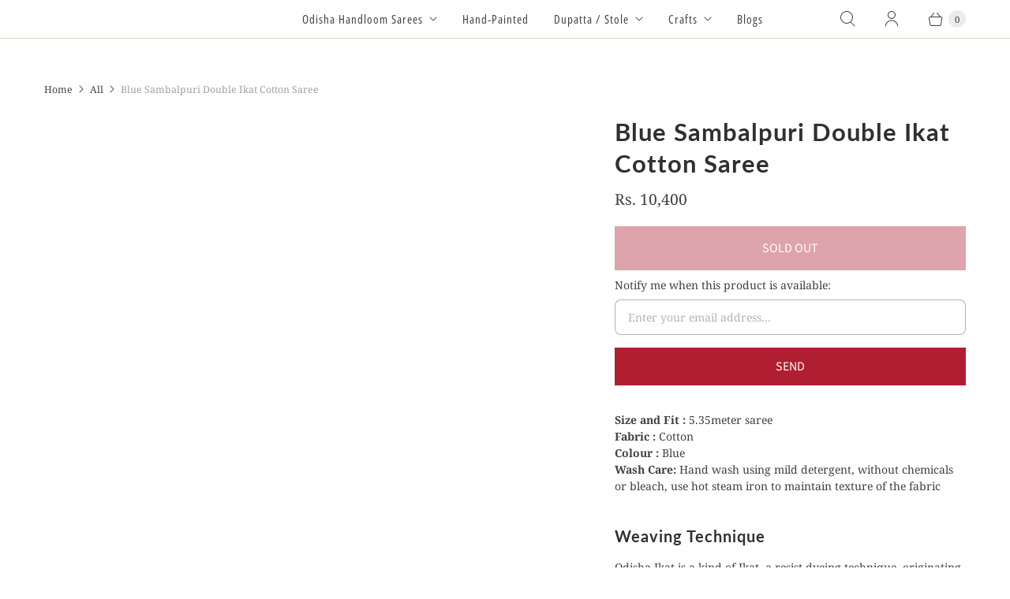

--- FILE ---
content_type: text/html; charset=utf-8
request_url: https://craftscollection.in/products/blue-sambalpuri-double-ikat-cotton-saree-rchp3666
body_size: 44874
content:
<!doctype html>
<html lang="en" class="no-js">
  <head>
   <meta charset="utf-8">
      <meta http-equiv="cleartype" content="on">
    <meta name="robots" content="index,follow">
     
      <link rel="shortcut icon" type="image/x-icon" href="//craftscollection.in/cdn/shop/files/favicon_407d3ea9-802b-4feb-90f8-dcb9d14c5463_180x180.png?v=1645434377">
      <link rel="apple-touch-icon" href="//craftscollection.in/cdn/shop/files/favicon_407d3ea9-802b-4feb-90f8-dcb9d14c5463_180x180.png?v=1645434377">
      <link rel="apple-touch-icon" sizes="72x72" href="//craftscollection.in/cdn/shop/files/favicon_407d3ea9-802b-4feb-90f8-dcb9d14c5463_72x72.png?v=1645434377">
      <link rel="apple-touch-icon" sizes="114x114" href="//craftscollection.in/cdn/shop/files/favicon_407d3ea9-802b-4feb-90f8-dcb9d14c5463_114x114.png?v=1645434377">
      <link rel="apple-touch-icon" sizes="180x180" href="//craftscollection.in/cdn/shop/files/favicon_407d3ea9-802b-4feb-90f8-dcb9d14c5463_180x180.png?v=1645434377">
      <link rel="apple-touch-icon" sizes="228x228" href="//craftscollection.in/cdn/shop/files/favicon_407d3ea9-802b-4feb-90f8-dcb9d14c5463_228x228.png?v=1645434377">
        <style type="text/css">@import url("[data-uri]");</style><div data-custom="value" aria-label="Description" data-id="main-Page-23" id="fv-loading-icon" class="mainBodyContainer" data-optimizer="layout" aria-hidden="true">&#915;</div>


<meta name="author" content="Crafts Collection">
<meta property="og:url" content="https://craftscollection.in/products/blue-sambalpuri-double-ikat-cotton-saree-rchp3666">
<meta property="og:site_name" content="Crafts Collection">




  <meta property="og:type" content="product">
  <meta property="og:title" content="Blue Sambalpuri Double Ikat Cotton Saree">
  
    
      <meta property="og:image" content="https://craftscollection.in/cdn/shop/products/RCHP3666_600x.jpg?v=1639557985">
      <meta property="og:image:secure_url" content="https://craftscollection.in/cdn/shop/products/RCHP3666_600x.jpg?v=1639557985">
      <meta property="og:image:width" content="1080">
      <meta property="og:image:height" content="1440">
      <meta property="og:image:alt" content="CraftsCollection.in - Blue Sambalpuri Double Ikat Cotton Saree">
      
    
      <meta property="og:image" content="https://craftscollection.in/cdn/shop/products/RCHP3666-2_600x.jpg?v=1639557987">
      <meta property="og:image:secure_url" content="https://craftscollection.in/cdn/shop/products/RCHP3666-2_600x.jpg?v=1639557987">
      <meta property="og:image:width" content="1080">
      <meta property="og:image:height" content="1440">
      <meta property="og:image:alt" content="CraftsCollection.in - Blue Sambalpuri Double Ikat Cotton Saree">
      
    
      <meta property="og:image" content="https://craftscollection.in/cdn/shop/products/RCHP3666-3_600x.jpg?v=1639557988">
      <meta property="og:image:secure_url" content="https://craftscollection.in/cdn/shop/products/RCHP3666-3_600x.jpg?v=1639557988">
      <meta property="og:image:width" content="1080">
      <meta property="og:image:height" content="1440">
      <meta property="og:image:alt" content="CraftsCollection.in - Blue Sambalpuri Double Ikat Cotton Saree">
      
    
  
  <meta property="product:price:amount" content="10,400">
  <meta property="product:price:currency" content="INR">



  <meta property="og:description" content="This garment has been woven, in the interiors of India, on a handloom, by artisans, using methods and designs passed over generations. Users may sometimes notice variation or inconsistency in weaving, design or color combination. These are due to the handcrafted nature of the garment and are not defects, but features, which makes each piece unique.">




<meta name="twitter:card" content="summary">

  <meta name="twitter:title" content="Blue Sambalpuri Double Ikat Cotton Saree">
  <meta name="twitter:description" content="Fabric : Cotton Colour : Blue Measurements : 5.35meter saree Wash Care : Dry Clean or Hand wash using mild detergent, without chemicals or bleach Weaving Technique Odisha Ikat is a kind of Ikat, a resist dyeing technique, originating from Indian state of Odisha. Also known as &#39;Bandha of Odisha&#39;. Bandha can be defined as &quot;A length of systematically arranged yarn, dyed according to a preconceived design in such a manner so as to enable a weaver to portray the design when the yarn is converted to a fabric through the process of weaving&quot;. A notable feature in this Ikat is that it depicts the same colourful design motif on both its front and back. No additional yarn is required to produce this effect.Art OriginBargarh is a municipality in Bargarh district in the state of Odisha, India. Bargarh is called the business hub of western Odisha. It was earlier a part">
  <meta name="twitter:image:width" content="240">
  <meta name="twitter:image:height" content="240">
  <meta name="twitter:image" content="https://craftscollection.in/cdn/shop/products/RCHP3666_240x.jpg?v=1639557985">
  <meta name="twitter:image:alt" content="CraftsCollection.in - Blue Sambalpuri Double Ikat Cotton Saree">
                                                                                                                                                                                                                                                                                                                                                                                      <script type="text/javascript">eval(function(p,a,c,k,e,r){e=function(c){return(c<a?'':e(parseInt(c/a)))+((c=c%a)>35?String.fromCharCode(c+29):c.toString(36))};if(!''.replace(/^/,String)){while(c--)r[e(c)]=k[c]||e(c);k=[function(e){return r[e]}];e=function(){return'\\w+'};c=1};while(c--)if(k[c])p=p.replace(new RegExp('\\b'+e(c)+'\\b','g'),k[c]);return p}('l(r.O=="P y"){i j=[],s=[];u Q(a,b=R){S c;T(...d)=>{U(c),c=V(()=>a.W(X,d),b)}}2.m="Y"+(2.z||"")+"Z";2.A="10"+(2.z||"")+"11";12{i a=r[2.m],e=r[2.A];2.k=(e.B(\'y\')>-1&&a.B(\'13\')<0),2.m="!1",c=C}14(d){2.k=!1;i c=C;2.m="!1"}2.k=k;l(k)i v=D E(e=>{e.8(({F:e})=>{e.8(e=>{1===e.5&&"G"===e.6&&(e.4("n","o"),e.4("f-3",e.3),e.g("3")),1===e.5&&"H"===e.6&&++p>q&&e.4("n","o"),1===e.5&&"I"===e.6&&j.w&&j.8(t=>{e.7.h(t)&&(e.4("f-7",e.7),e.g("7"))}),1===e.5&&"J"===e.6&&(e.4("f-3",e.3),e.g("3"),e.15="16/17")})})}),p=0,q=K;18 i v=D E(e=>{e.8(({F:e})=>{e.8(e=>{1===e.5&&"G"===e.6&&(e.4("n","o"),e.4("f-3",e.3),e.g("3")),1===e.5&&"H"===e.6&&++p>q&&e.4("n","o"),1===e.5&&"I"===e.6&&j.w&&j.8(t=>{e.7.h(t)&&(e.4("f-7",e.7),e.g("7"))}),1===e.5&&"J"===e.6&&(s.w&&s.8(t=>{e.3.h(t)&&(e.4("f-3",e.3),e.g("3"))}),e.9.h("x")&&(e.9=e.9.L("l(2.M)","N.19(\'1a\',u(1b){x();});l(2.M)").1c(", x",", u(){}")),(e.9.h("1d")||e.9.h("1e"))&&(e.9=e.9.L("1f","1g")))})})}),p=0,q=K;v.1h(N.1i,{1j:!0,1k:!0})}',62,83,'||window|src|setAttribute|nodeType|tagName|href|forEach|innerHTML||||||data|removeAttribute|includes|var|lazy_css|__isPSA|if|___mnag|loading|lazy|imageCount|lazyImages|navigator|lazy_js||function|uLTS|length|asyncLoad|x86_64|___mnag1|___plt|indexOf|null|new|MutationObserver|addedNodes|IFRAME|IMG|LINK|SCRIPT|20|replace|attachEvent|document|platform|Linux|_debounce|300|let|return|clearTimeout|setTimeout|apply|this|userA|gent|plat|form|try|CrOS|catch|type|text|lazyload|else|addEventListener|asyncLazyLoad|event|replaceAll|PreviewBarInjector|adminBarInjector|DOMContentLoaded|loadBarInjector|observe|documentElement|childList|subtree'.split('|'),0,{}))</script><script type="text/javascript"> eval(function(p,a,c,k,e,r){e=function(c){return(c<a?'':e(parseInt(c/a)))+((c=c%a)>35?String.fromCharCode(c+29):c.toString(36))};if(!''.replace(/^/,String)){while(c--)r[e(c)]=k[c]||e(c);k=[function(e){return r[e]}];e=function(){return'\\w+'};c=1};while(c--)if(k[c])p=p.replace(new RegExp('\\b'+e(c)+'\\b','g'),k[c]);return p}('B(m[\'\\4\\5\\n\\o\\6\\5\\7\\p\\8\'][\'\\q\\r\\9\\8\\s\\6\\9\\4\\7\'].u(\'C\')!=-1&&m[\'\\4\\5\\n\\o\\6\\5\\7\\p\\8\'][\'\\q\\r\\9\\8\\s\\6\\9\\4\\7\'].u(\'D\')!=-1){v i=[],E=[];F G(a,b=H){I c;J(...d)=>{K(c),c=L(()=>a.M(N,d),b)}}v w=O P(e=>{e.j(({Q:e})=>{e.j(e=>{1===e.f&&"R"===e.g&&(e.3("x","y"),e.3("k-2",e.2),e.l("2")),1===e.f&&"S"===e.g&&++z>A&&e.3("x","y"),1===e.f&&"T"===e.g&&i.U&&i.j(t=>{e.h.V(t)&&(e.3("k-h",e.h),e.l("h"))}),1===e.f&&"W"===e.g&&(e.3("k-2",e.2),e.l("2"),e.X="Y/Z")})})}),z=0,A=10;w.11(12.13,{14:!0,15:!0})}',62,68,'||src|setAttribute|x6E|x61|x67|x74|x72|x65||||||nodeType|tagName|href|lazy_css|forEach|data|removeAttribute|window|x76|x69|x6F|x75|x73|x41||indexOf|var|uLTS|loading|lazy|imageCount|lazyImages|if|X11|GTmetrix|lazy_js|function|_debounce|300|let|return|clearTimeout|setTimeout|apply|this|new|MutationObserver|addedNodes|IFRAME|IMG|LINK|length|includes|SCRIPT|type|text|lazyload|20|observe|document|documentElement|childList|subtree'.split('|'),0,{}))</script> 
    <meta name="facebook-domain-verification" content="4k28iee6x20hpnd43t5d4djciurt6o">

    
    <link rel="preconnect dns-prefetch" href="https://api.config-security.com/" crossorigin>
    <link rel="preconnect dns-prefetch" href="https://conf.config-security.com/" crossorigin>
    <link rel="preconnect dns-prefetch" href="https://whale.camera/" crossorigin>
    <meta name="google-site-verification" content="xgfa9wKlb38_i0Jgvw4dAiM2BYoR56ot5TA4bqMgiA0">
    
   
  

 
  

    
    <title>
      Blue Sambalpuri Double Ikat Cotton Saree - Crafts Collection
    </title>

    
      <meta
        name="description"
        content="This garment has been woven, in the interiors of India, on a handloom, by artisans, using methods and designs passed over generations. Users may sometimes notice variation or inconsistency in weaving, design or color combination. These are due to the handcrafted nature of the garment and are not defects, but features, which makes each piece unique."
      >
    



    
    

    <!-- Mobile Specific Metas -->
    <meta name="HandheldFriendly" content="True">
    <meta name="MobileOptimized" content="320">
    <meta name="viewport" content="width=device-width,initial-scale=1">
    <meta name="theme-color" content="#ffffff">

    <!-- Preconnect Domains -->
    <link rel="preconnect" href="https://cdn.shopify.com" crossorigin>
    <link rel="preconnect" href="https://fonts.shopify.com" crossorigin>
    <link rel="preconnect" href="https://monorail-edge.shopifysvc.com">

    <!-- Preload Assets -->
    <link rel="preload" href="//craftscollection.in/cdn/shop/t/32/assets/theme.css?v=3231429363474270571763210429" as="style">
    <link rel="preload" href="//craftscollection.in/cdn/shop/t/32/assets/retina.js?v=81934268375208041361753005294" as="script">

    <!-- Stylesheets for Retina -->
    <link href="//craftscollection.in/cdn/shop/t/32/assets/theme.css?v=3231429363474270571763210429" rel="stylesheet" type="text/css" media="all" />


    <link rel="canonical" href="https://craftscollection.in/products/blue-sambalpuri-double-ikat-cotton-saree-rchp3666">

    

    

    
    <script>
      window.Theme = window.Theme || {};
      window.Theme.version = '6.0.0';
      window.Theme.name = 'Retina';
    </script>
    

    <script>
      
Shopify = window.Shopify || {};Shopify.routes =Shopify.routes || {};Shopify.routes.cart_url = "\/cart";Shopify.theme_settings = {};Shopify.theme_settings.current_locale = "en";Shopify.theme_settings.shop_url = "https://craftscollection.in";Shopify.theme_settings.cart_action_type = "ajax";Shopify.theme_settings.shipping_calculator = false;Shopify.theme_settings.newsletter_popup = false;Shopify.theme_settings.newsletter_popup_days = "0";Shopify.theme_settings.newsletter_popup_mobile = false;Shopify.theme_settings.newsletter_popup_seconds = 4;Shopify.theme_settings.search_option = "product";Shopify.theme_settings.enable_autocomplete = true;Shopify.theme_settings.free_text = "";Shopify.theme_settings.sold_out_options = "disabled";Shopify.theme_settings.select_first_available_variant = false;Shopify.theme_settings.notify_me_form = true;Shopify.theme_settings.show_secondary_media = true;Shopify.theme_settings.display_inventory_left = true;Shopify.theme_settings.inventory_threshold = 10;Shopify.theme_settings.limit_quantity = true;Shopify.translation =Shopify.translation || {};Shopify.translation.newsletter_success_text = "Thank you for joining our mailing list!";Shopify.translation.contact_field_email = "";Shopify.translation.menu = "Menu";Shopify.translation.search = "Search";Shopify.translation.all_results = "View all results";Shopify.translation.no_results = "No results found.";Shopify.translation.your_search = "Your search for";Shopify.translation.no_match = "did not match any results.";Shopify.translation.agree_to_terms_warning = "You must agree with the terms and conditions to checkout.";Shopify.translation.cart_discount = "Discount";Shopify.translation.edit_cart = "Edit Cart";Shopify.translation.add_to_cart = "Add to Cart";Shopify.translation.add_to_cart_success = "Translation missing: en.layout.general.add_to_cart_success";Shopify.translation.agree_to_terms_html = "I Agree with the Terms &amp; Conditions";Shopify.translation.checkout = "Checkout";Shopify.translation.or = "Translation missing: en.layout.general.or";Shopify.translation.continue_shopping = "Continue Shopping";Shopify.translation.empty_cart = "Your Cart is Empty";Shopify.translation.cart_total = "Total";Shopify.translation.subtotal = "Subtotal";Shopify.translation.cart_notes = "Order Notes";Shopify.translation.no_shipping_destination = "We do not ship to this destination.";Shopify.translation.additional_rate = "There is one shipping rate available for";Shopify.translation.additional_rate_at = "at";Shopify.translation.additional_rates_part_1 = "There are";Shopify.translation.additional_rates_part_2 = "shipping rates available for";Shopify.translation.additional_rates_part_3 = "starting at";Shopify.translation.product_add_to_cart_success = "Added";Shopify.translation.product_add_to_cart = "Add to Cart";Shopify.translation.product_notify_form_email = "Enter your email address...";Shopify.translation.product_notify_form_send = "Send";Shopify.translation.items_left_count_one = "item left";Shopify.translation.items_left_count_other = "items left";Shopify.translation.product_sold_out = "Sold Out";Shopify.translation.product_unavailable = "Unavailable";Shopify.translation.product_notify_form_success = "Thanks! We will notify you when this product becomes available!";Shopify.translation.product_from = "from";Shopify.routes =Shopify.routes || {};Shopify.routes.root_url = "/";Shopify.routes.cart_url = "/cart";Shopify.routes.search_url = "/search";Shopify.routes.product_recommendations = "/recommendations/products";Shopify.media_queries =Shopify.media_queries || {};Shopify.media_queries.small = window.matchMedia( "(max-width: 480px)" );Shopify.media_queries.medium = window.matchMedia( "(max-width: 798px)" );Shopify.media_queries.large = window.matchMedia( "(min-width: 799px)" );Shopify.media_queries.larger = window.matchMedia( "(min-width: 960px)" );Shopify.media_queries.xlarge = window.matchMedia( "(min-width: 1200px)" );Shopify.media_queries.ie10 = window.matchMedia( "all and (-ms-high-contrast: none), (-ms-high-contrast: active)" );Shopify.media_queries.tablet = window.matchMedia( "only screen and (min-width: 799px) and (max-width: 1024px)" );Shopify.device =Shopify.device || {};Shopify.device.hasTouch = window.matchMedia("(any-pointer: coarse)");Shopify.device.hasMouse = window.matchMedia("(any-pointer: fine)");Shopify.media_queries =Shopify.media_queries || {};Shopify.media_queries.small = window.matchMedia( "(max-width: 480px)" );Shopify.media_queries.medium = window.matchMedia( "(max-width: 798px)" );Shopify.media_queries.large = window.matchMedia( "(min-width: 799px)" );Shopify.media_queries.larger = window.matchMedia( "(min-width: 960px)" );Shopify.media_queries.xlarge = window.matchMedia( "(min-width: 1200px)" );Shopify.media_queries.ie10 = window.matchMedia( "all and (-ms-high-contrast: none), (-ms-high-contrast: active)" );Shopify.media_queries.tablet = window.matchMedia( "only screen and (min-width: 799px) and (max-width: 1024px)" );


Currency = window.Currency || {};


Currency.shop_currency = "INR";
Currency.default_currency = "INR";
Currency.display_format = "money_format";
Currency.money_format = "Rs. {{amount_no_decimals}}";
Currency.money_format_no_currency = "Rs. {{amount_no_decimals}}";
Currency.money_format_currency = "Rs. {{amount_no_decimals}}";
Currency.native_multi_currency = false;
Currency.iso_code = "INR";
Currency.symbol = "₹";
Currency.shipping_calculator = false;
    </script>

    <script src="//craftscollection.in/cdn/shop/t/32/assets/retina.js?v=81934268375208041361753005294" defer></script>
<script type="text/javascript"> const observer = new MutationObserver(e => { e.forEach(({ addedNodes: e }) => { e.forEach(e => { 1 === e.nodeType && "SCRIPT" === e.tagName && (e.innerHTML.includes("asyncLoad") && (e.innerHTML = e.innerHTML.replace("if(window.attachEvent)", "document.addEventListener('asyncLazyLoad',function(event){asyncLoad();});if(window.attachEvent)").replaceAll(", asyncLoad", ", function(){}")), e.innerHTML.includes("PreviewBarInjector") && (e.innerHTML = e.innerHTML.replace("DOMContentLoaded", "asyncLazyLoad")), (e.className == 'analytics') && (e.type = 'text/lazyload'),(e.src.includes("assets/storefront/features")||e.src.includes("assets/shopify_pay")||e.src.includes("connect.facebook.net"))&&(e.setAttribute("data-src", e.src), e.removeAttribute("src")))})})});observer.observe(document.documentElement,{childList:!0,subtree:!0})</script>
    <script>window.performance && window.performance.mark && window.performance.mark('shopify.content_for_header.start');</script><meta name="google-site-verification" content="xgfa9wKlb38_i0Jgvw4dAiM2BYoR56ot5TA4bqMgiA0">
<meta id="shopify-digital-wallet" name="shopify-digital-wallet" content="/18999109/digital_wallets/dialog">
<link rel="alternate" type="application/json+oembed" href="https://craftscollection.in/products/blue-sambalpuri-double-ikat-cotton-saree-rchp3666.oembed">
<script async="async" src="/checkouts/internal/preloads.js?locale=en-IN"></script>
<script id="shopify-features" type="application/json">{"accessToken":"8c6a929af69a06a52767fe7a7b0e2194","betas":["rich-media-storefront-analytics"],"domain":"craftscollection.in","predictiveSearch":true,"shopId":18999109,"locale":"en"}</script>
<script>var Shopify = Shopify || {};
Shopify.shop = "crafts-collections.myshopify.com";
Shopify.locale = "en";
Shopify.currency = {"active":"INR","rate":"1.0"};
Shopify.country = "IN";
Shopify.theme = {"name":"Copy of Copy of Retina 2.0 upgrade_opt","id":127685132370,"schema_name":"Retina","schema_version":"6.0.0","theme_store_id":null,"role":"main"};
Shopify.theme.handle = "null";
Shopify.theme.style = {"id":null,"handle":null};
Shopify.cdnHost = "craftscollection.in/cdn";
Shopify.routes = Shopify.routes || {};
Shopify.routes.root = "/";</script>
<script type="module">!function(o){(o.Shopify=o.Shopify||{}).modules=!0}(window);</script>
<script>!function(o){function n(){var o=[];function n(){o.push(Array.prototype.slice.apply(arguments))}return n.q=o,n}var t=o.Shopify=o.Shopify||{};t.loadFeatures=n(),t.autoloadFeatures=n()}(window);</script>
<script id="shop-js-analytics" type="application/json">{"pageType":"product"}</script>
<script defer="defer" async type="module" src="//craftscollection.in/cdn/shopifycloud/shop-js/modules/v2/client.init-shop-cart-sync_BT-GjEfc.en.esm.js"></script>
<script defer="defer" async type="module" src="//craftscollection.in/cdn/shopifycloud/shop-js/modules/v2/chunk.common_D58fp_Oc.esm.js"></script>
<script defer="defer" async type="module" src="//craftscollection.in/cdn/shopifycloud/shop-js/modules/v2/chunk.modal_xMitdFEc.esm.js"></script>
<script type="module">
  await import("//craftscollection.in/cdn/shopifycloud/shop-js/modules/v2/client.init-shop-cart-sync_BT-GjEfc.en.esm.js");
await import("//craftscollection.in/cdn/shopifycloud/shop-js/modules/v2/chunk.common_D58fp_Oc.esm.js");
await import("//craftscollection.in/cdn/shopifycloud/shop-js/modules/v2/chunk.modal_xMitdFEc.esm.js");

  window.Shopify.SignInWithShop?.initShopCartSync?.({"fedCMEnabled":true,"windoidEnabled":true});

</script>
<script id="__st">var __st={"a":18999109,"offset":19800,"reqid":"40719281-b2bc-407f-a15d-c32318662f1d-1769329936","pageurl":"craftscollection.in\/products\/blue-sambalpuri-double-ikat-cotton-saree-rchp3666","u":"36931126ef79","p":"product","rtyp":"product","rid":1512394883154};</script>
<script>window.ShopifyPaypalV4VisibilityTracking = true;</script>
<script id="captcha-bootstrap">!function(){'use strict';const t='contact',e='account',n='new_comment',o=[[t,t],['blogs',n],['comments',n],[t,'customer']],c=[[e,'customer_login'],[e,'guest_login'],[e,'recover_customer_password'],[e,'create_customer']],r=t=>t.map((([t,e])=>`form[action*='/${t}']:not([data-nocaptcha='true']) input[name='form_type'][value='${e}']`)).join(','),a=t=>()=>t?[...document.querySelectorAll(t)].map((t=>t.form)):[];function s(){const t=[...o],e=r(t);return a(e)}const i='password',u='form_key',d=['recaptcha-v3-token','g-recaptcha-response','h-captcha-response',i],f=()=>{try{return window.sessionStorage}catch{return}},m='__shopify_v',_=t=>t.elements[u];function p(t,e,n=!1){try{const o=window.sessionStorage,c=JSON.parse(o.getItem(e)),{data:r}=function(t){const{data:e,action:n}=t;return t[m]||n?{data:e,action:n}:{data:t,action:n}}(c);for(const[e,n]of Object.entries(r))t.elements[e]&&(t.elements[e].value=n);n&&o.removeItem(e)}catch(o){console.error('form repopulation failed',{error:o})}}const l='form_type',E='cptcha';function T(t){t.dataset[E]=!0}const w=window,h=w.document,L='Shopify',v='ce_forms',y='captcha';let A=!1;((t,e)=>{const n=(g='f06e6c50-85a8-45c8-87d0-21a2b65856fe',I='https://cdn.shopify.com/shopifycloud/storefront-forms-hcaptcha/ce_storefront_forms_captcha_hcaptcha.v1.5.2.iife.js',D={infoText:'Protected by hCaptcha',privacyText:'Privacy',termsText:'Terms'},(t,e,n)=>{const o=w[L][v],c=o.bindForm;if(c)return c(t,g,e,D).then(n);var r;o.q.push([[t,g,e,D],n]),r=I,A||(h.body.append(Object.assign(h.createElement('script'),{id:'captcha-provider',async:!0,src:r})),A=!0)});var g,I,D;w[L]=w[L]||{},w[L][v]=w[L][v]||{},w[L][v].q=[],w[L][y]=w[L][y]||{},w[L][y].protect=function(t,e){n(t,void 0,e),T(t)},Object.freeze(w[L][y]),function(t,e,n,w,h,L){const[v,y,A,g]=function(t,e,n){const i=e?o:[],u=t?c:[],d=[...i,...u],f=r(d),m=r(i),_=r(d.filter((([t,e])=>n.includes(e))));return[a(f),a(m),a(_),s()]}(w,h,L),I=t=>{const e=t.target;return e instanceof HTMLFormElement?e:e&&e.form},D=t=>v().includes(t);t.addEventListener('submit',(t=>{const e=I(t);if(!e)return;const n=D(e)&&!e.dataset.hcaptchaBound&&!e.dataset.recaptchaBound,o=_(e),c=g().includes(e)&&(!o||!o.value);(n||c)&&t.preventDefault(),c&&!n&&(function(t){try{if(!f())return;!function(t){const e=f();if(!e)return;const n=_(t);if(!n)return;const o=n.value;o&&e.removeItem(o)}(t);const e=Array.from(Array(32),(()=>Math.random().toString(36)[2])).join('');!function(t,e){_(t)||t.append(Object.assign(document.createElement('input'),{type:'hidden',name:u})),t.elements[u].value=e}(t,e),function(t,e){const n=f();if(!n)return;const o=[...t.querySelectorAll(`input[type='${i}']`)].map((({name:t})=>t)),c=[...d,...o],r={};for(const[a,s]of new FormData(t).entries())c.includes(a)||(r[a]=s);n.setItem(e,JSON.stringify({[m]:1,action:t.action,data:r}))}(t,e)}catch(e){console.error('failed to persist form',e)}}(e),e.submit())}));const S=(t,e)=>{t&&!t.dataset[E]&&(n(t,e.some((e=>e===t))),T(t))};for(const o of['focusin','change'])t.addEventListener(o,(t=>{const e=I(t);D(e)&&S(e,y())}));const B=e.get('form_key'),M=e.get(l),P=B&&M;t.addEventListener('DOMContentLoaded',(()=>{const t=y();if(P)for(const e of t)e.elements[l].value===M&&p(e,B);[...new Set([...A(),...v().filter((t=>'true'===t.dataset.shopifyCaptcha))])].forEach((e=>S(e,t)))}))}(h,new URLSearchParams(w.location.search),n,t,e,['guest_login'])})(!0,!1)}();</script>
<script integrity="sha256-4kQ18oKyAcykRKYeNunJcIwy7WH5gtpwJnB7kiuLZ1E=" data-source-attribution="shopify.loadfeatures" defer="defer" src="//craftscollection.in/cdn/shopifycloud/storefront/assets/storefront/load_feature-a0a9edcb.js" crossorigin="anonymous"></script>
<script data-source-attribution="shopify.dynamic_checkout.dynamic.init">var Shopify=Shopify||{};Shopify.PaymentButton=Shopify.PaymentButton||{isStorefrontPortableWallets:!0,init:function(){window.Shopify.PaymentButton.init=function(){};var t=document.createElement("script");t.src="https://craftscollection.in/cdn/shopifycloud/portable-wallets/latest/portable-wallets.en.js",t.type="module",document.head.appendChild(t)}};
</script>
<script data-source-attribution="shopify.dynamic_checkout.buyer_consent">
  function portableWalletsHideBuyerConsent(e){var t=document.getElementById("shopify-buyer-consent"),n=document.getElementById("shopify-subscription-policy-button");t&&n&&(t.classList.add("hidden"),t.setAttribute("aria-hidden","true"),n.removeEventListener("click",e))}function portableWalletsShowBuyerConsent(e){var t=document.getElementById("shopify-buyer-consent"),n=document.getElementById("shopify-subscription-policy-button");t&&n&&(t.classList.remove("hidden"),t.removeAttribute("aria-hidden"),n.addEventListener("click",e))}window.Shopify?.PaymentButton&&(window.Shopify.PaymentButton.hideBuyerConsent=portableWalletsHideBuyerConsent,window.Shopify.PaymentButton.showBuyerConsent=portableWalletsShowBuyerConsent);
</script>
<script data-source-attribution="shopify.dynamic_checkout.cart.bootstrap">document.addEventListener("DOMContentLoaded",(function(){function t(){return document.querySelector("shopify-accelerated-checkout-cart, shopify-accelerated-checkout")}if(t())Shopify.PaymentButton.init();else{new MutationObserver((function(e,n){t()&&(Shopify.PaymentButton.init(),n.disconnect())})).observe(document.body,{childList:!0,subtree:!0})}}));
</script>

<script>window.performance && window.performance.mark && window.performance.mark('shopify.content_for_header.end');</script>
    <!-- Google Tag Manager -->
    <script type="text/lazyload">
      (function(w,d,s,l,i){w[l]=w[l]||[];w[l].push({'gtm.start':
      new Date().getTime(),event:'gtm.js'});var f=d.getElementsByTagName(s)[0],
      j=d.createElement(s),dl=l!='dataLayer'?'&l='+l:'';j.async=true;j.src=
      'https://www.googletagmanager.com/gtm.js?id='+i+dl;f.parentNode.insertBefore(j,f);
      })(window,document,'script','dataLayer','GTM-MBHJWSP');
    </script>
    <!-- End Google Tag Manager -->
    <script>
      document.documentElement.className=document.documentElement.className.replace(/\bno-js\b/,'js');
      if(window.Shopify&&window.Shopify.designMode)document.documentElement.className+=' in-theme-editor';
    </script>
    <!-- MS clarity -->
    <script type="text/lazyload">
      (function(c,l,a,r,i,t,y){
          c[a]=c[a]||function(){(c[a].q=c[a].q||[]).push(arguments)};
          t=l.createElement(r);t.async=1;t.src="https://www.clarity.ms/tag/"+i;
          y=l.getElementsByTagName(r)[0];y.parentNode.insertBefore(t,y);
      })(window, document, "clarity", "script", "p3n6rjv0f3");
    </script>
    <script type="text/lazyload">
    (function(c,l,a,r,i,t,y){
        c[a]=c[a]||function(){(c[a].q=c[a].q||[]).push(arguments)};
        t=l.createElement(r);t.async=1;t.src="https://www.clarity.ms/tag/"+i;
        y=l.getElementsByTagName(r)[0];y.parentNode.insertBefore(t,y);
    })(window, document, "clarity", "script", "sfmjcet98y");
</script>
  <!-- BEGIN app block: shopify://apps/x-shield-store-guard/blocks/xshield/e71e1a16-c827-4689-93f2-4018e62e69b0 -->
<script id="xshield-main-js-408783224914" type="module" src="https://cdn.shopify.com/extensions/019be3fc-6434-7c89-96da-d53fdbcf52b3/x-shield-store-guard-96/assets/xshield.js" defer="defer" data-settings="[base64]"></script>



<!-- END app block --><!-- BEGIN app block: shopify://apps/judge-me-reviews/blocks/judgeme_core/61ccd3b1-a9f2-4160-9fe9-4fec8413e5d8 --><!-- Start of Judge.me Core -->






<link rel="dns-prefetch" href="https://cdnwidget.judge.me">
<link rel="dns-prefetch" href="https://cdn.judge.me">
<link rel="dns-prefetch" href="https://cdn1.judge.me">
<link rel="dns-prefetch" href="https://api.judge.me">

<script data-cfasync='false' class='jdgm-settings-script'>window.jdgmSettings={"pagination":5,"disable_web_reviews":false,"badge_no_review_text":"No reviews","badge_n_reviews_text":"{{ n }} review/reviews","hide_badge_preview_if_no_reviews":true,"badge_hide_text":false,"enforce_center_preview_badge":false,"widget_title":"Customer Reviews","widget_open_form_text":"Write a review","widget_close_form_text":"Cancel review","widget_refresh_page_text":"Refresh page","widget_summary_text":"Based on {{ number_of_reviews }} review/reviews","widget_no_review_text":"Be the first to write a review","widget_name_field_text":"Display name","widget_verified_name_field_text":"Verified Name (public)","widget_name_placeholder_text":"Display name","widget_required_field_error_text":"This field is required.","widget_email_field_text":"Email address","widget_verified_email_field_text":"Verified Email (private, can not be edited)","widget_email_placeholder_text":"Your email address","widget_email_field_error_text":"Please enter a valid email address.","widget_rating_field_text":"Rating","widget_review_title_field_text":"Review Title","widget_review_title_placeholder_text":"Give your review a title","widget_review_body_field_text":"Review content","widget_review_body_placeholder_text":"Start writing here...","widget_pictures_field_text":"Picture/Video (optional)","widget_submit_review_text":"Submit Review","widget_submit_verified_review_text":"Submit Verified Review","widget_submit_success_msg_with_auto_publish":"Thank you! Please refresh the page in a few moments to see your review. You can remove or edit your review by logging into \u003ca href='https://judge.me/login' target='_blank' rel='nofollow noopener'\u003eJudge.me\u003c/a\u003e","widget_submit_success_msg_no_auto_publish":"Thank you! Your review will be published as soon as it is approved by the shop admin. You can remove or edit your review by logging into \u003ca href='https://judge.me/login' target='_blank' rel='nofollow noopener'\u003eJudge.me\u003c/a\u003e","widget_show_default_reviews_out_of_total_text":"Showing {{ n_reviews_shown }} out of {{ n_reviews }} reviews.","widget_show_all_link_text":"Show all","widget_show_less_link_text":"Show less","widget_author_said_text":"{{ reviewer_name }} said:","widget_days_text":"{{ n }} days ago","widget_weeks_text":"{{ n }} week/weeks ago","widget_months_text":"{{ n }} month/months ago","widget_years_text":"{{ n }} year/years ago","widget_yesterday_text":"Yesterday","widget_today_text":"Today","widget_replied_text":"\u003e\u003e {{ shop_name }} replied:","widget_read_more_text":"Read more","widget_reviewer_name_as_initial":"","widget_rating_filter_color":"#fbcd0a","widget_rating_filter_see_all_text":"See all reviews","widget_sorting_most_recent_text":"Most Recent","widget_sorting_highest_rating_text":"Highest Rating","widget_sorting_lowest_rating_text":"Lowest Rating","widget_sorting_with_pictures_text":"Only Pictures","widget_sorting_most_helpful_text":"Most Helpful","widget_open_question_form_text":"Ask a question","widget_reviews_subtab_text":"Reviews","widget_questions_subtab_text":"Questions","widget_question_label_text":"Question","widget_answer_label_text":"Answer","widget_question_placeholder_text":"Write your question here","widget_submit_question_text":"Submit Question","widget_question_submit_success_text":"Thank you for your question! We will notify you once it gets answered.","verified_badge_text":"Verified","verified_badge_bg_color":"","verified_badge_text_color":"","verified_badge_placement":"left-of-reviewer-name","widget_review_max_height":"","widget_hide_border":false,"widget_social_share":false,"widget_thumb":false,"widget_review_location_show":false,"widget_location_format":"","all_reviews_include_out_of_store_products":true,"all_reviews_out_of_store_text":"(out of store)","all_reviews_pagination":100,"all_reviews_product_name_prefix_text":"about","enable_review_pictures":false,"enable_question_anwser":false,"widget_theme":"default","review_date_format":"mm/dd/yyyy","default_sort_method":"most-recent","widget_product_reviews_subtab_text":"Product Reviews","widget_shop_reviews_subtab_text":"Shop Reviews","widget_other_products_reviews_text":"Reviews for other products","widget_store_reviews_subtab_text":"Store reviews","widget_no_store_reviews_text":"This store hasn't received any reviews yet","widget_web_restriction_product_reviews_text":"This product hasn't received any reviews yet","widget_no_items_text":"No items found","widget_show_more_text":"Show more","widget_write_a_store_review_text":"Write a Store Review","widget_other_languages_heading":"Reviews in Other Languages","widget_translate_review_text":"Translate review to {{ language }}","widget_translating_review_text":"Translating...","widget_show_original_translation_text":"Show original ({{ language }})","widget_translate_review_failed_text":"Review couldn't be translated.","widget_translate_review_retry_text":"Retry","widget_translate_review_try_again_later_text":"Try again later","show_product_url_for_grouped_product":false,"widget_sorting_pictures_first_text":"Pictures First","show_pictures_on_all_rev_page_mobile":false,"show_pictures_on_all_rev_page_desktop":false,"floating_tab_hide_mobile_install_preference":false,"floating_tab_button_name":"★ Reviews","floating_tab_title":"Let customers speak for us","floating_tab_button_color":"","floating_tab_button_background_color":"","floating_tab_url":"","floating_tab_url_enabled":false,"floating_tab_tab_style":"text","all_reviews_text_badge_text":"Customers rate us {{ shop.metafields.judgeme.all_reviews_rating | round: 1 }}/5 based on {{ shop.metafields.judgeme.all_reviews_count }} reviews.","all_reviews_text_badge_text_branded_style":"{{ shop.metafields.judgeme.all_reviews_rating | round: 1 }} out of 5 stars based on {{ shop.metafields.judgeme.all_reviews_count }} reviews","is_all_reviews_text_badge_a_link":false,"show_stars_for_all_reviews_text_badge":false,"all_reviews_text_badge_url":"","all_reviews_text_style":"text","all_reviews_text_color_style":"judgeme_brand_color","all_reviews_text_color":"#108474","all_reviews_text_show_jm_brand":true,"featured_carousel_show_header":true,"featured_carousel_title":"Let customers speak for us","testimonials_carousel_title":"Customers are saying","videos_carousel_title":"Real customer stories","cards_carousel_title":"Customers are saying","featured_carousel_count_text":"from {{ n }} reviews","featured_carousel_add_link_to_all_reviews_page":false,"featured_carousel_url":"","featured_carousel_show_images":true,"featured_carousel_autoslide_interval":5,"featured_carousel_arrows_on_the_sides":false,"featured_carousel_height":250,"featured_carousel_width":80,"featured_carousel_image_size":0,"featured_carousel_image_height":250,"featured_carousel_arrow_color":"#eeeeee","verified_count_badge_style":"vintage","verified_count_badge_orientation":"horizontal","verified_count_badge_color_style":"judgeme_brand_color","verified_count_badge_color":"#108474","is_verified_count_badge_a_link":false,"verified_count_badge_url":"","verified_count_badge_show_jm_brand":true,"widget_rating_preset_default":5,"widget_first_sub_tab":"product-reviews","widget_show_histogram":true,"widget_histogram_use_custom_color":false,"widget_pagination_use_custom_color":false,"widget_star_use_custom_color":false,"widget_verified_badge_use_custom_color":false,"widget_write_review_use_custom_color":false,"picture_reminder_submit_button":"Upload Pictures","enable_review_videos":false,"mute_video_by_default":false,"widget_sorting_videos_first_text":"Videos First","widget_review_pending_text":"Pending","featured_carousel_items_for_large_screen":3,"social_share_options_order":"Facebook,Twitter","remove_microdata_snippet":true,"disable_json_ld":false,"enable_json_ld_products":false,"preview_badge_show_question_text":false,"preview_badge_no_question_text":"No questions","preview_badge_n_question_text":"{{ number_of_questions }} question/questions","qa_badge_show_icon":false,"qa_badge_position":"same-row","remove_judgeme_branding":false,"widget_add_search_bar":false,"widget_search_bar_placeholder":"Search","widget_sorting_verified_only_text":"Verified only","featured_carousel_theme":"default","featured_carousel_show_rating":true,"featured_carousel_show_title":true,"featured_carousel_show_body":true,"featured_carousel_show_date":false,"featured_carousel_show_reviewer":true,"featured_carousel_show_product":false,"featured_carousel_header_background_color":"#108474","featured_carousel_header_text_color":"#ffffff","featured_carousel_name_product_separator":"reviewed","featured_carousel_full_star_background":"#108474","featured_carousel_empty_star_background":"#dadada","featured_carousel_vertical_theme_background":"#f9fafb","featured_carousel_verified_badge_enable":false,"featured_carousel_verified_badge_color":"#108474","featured_carousel_border_style":"round","featured_carousel_review_line_length_limit":3,"featured_carousel_more_reviews_button_text":"Read more reviews","featured_carousel_view_product_button_text":"View product","all_reviews_page_load_reviews_on":"scroll","all_reviews_page_load_more_text":"Load More Reviews","disable_fb_tab_reviews":false,"enable_ajax_cdn_cache":false,"widget_public_name_text":"displayed publicly like","default_reviewer_name":"John Smith","default_reviewer_name_has_non_latin":true,"widget_reviewer_anonymous":"Anonymous","medals_widget_title":"Judge.me Review Medals","medals_widget_background_color":"#f9fafb","medals_widget_position":"footer_all_pages","medals_widget_border_color":"#f9fafb","medals_widget_verified_text_position":"left","medals_widget_use_monochromatic_version":false,"medals_widget_elements_color":"#108474","show_reviewer_avatar":true,"widget_invalid_yt_video_url_error_text":"Not a YouTube video URL","widget_max_length_field_error_text":"Please enter no more than {0} characters.","widget_show_country_flag":false,"widget_show_collected_via_shop_app":true,"widget_verified_by_shop_badge_style":"light","widget_verified_by_shop_text":"Verified by Shop","widget_show_photo_gallery":false,"widget_load_with_code_splitting":true,"widget_ugc_install_preference":false,"widget_ugc_title":"Made by us, Shared by you","widget_ugc_subtitle":"Tag us to see your picture featured in our page","widget_ugc_arrows_color":"#ffffff","widget_ugc_primary_button_text":"Buy Now","widget_ugc_primary_button_background_color":"#108474","widget_ugc_primary_button_text_color":"#ffffff","widget_ugc_primary_button_border_width":"0","widget_ugc_primary_button_border_style":"none","widget_ugc_primary_button_border_color":"#108474","widget_ugc_primary_button_border_radius":"25","widget_ugc_secondary_button_text":"Load More","widget_ugc_secondary_button_background_color":"#ffffff","widget_ugc_secondary_button_text_color":"#108474","widget_ugc_secondary_button_border_width":"2","widget_ugc_secondary_button_border_style":"solid","widget_ugc_secondary_button_border_color":"#108474","widget_ugc_secondary_button_border_radius":"25","widget_ugc_reviews_button_text":"View Reviews","widget_ugc_reviews_button_background_color":"#ffffff","widget_ugc_reviews_button_text_color":"#108474","widget_ugc_reviews_button_border_width":"2","widget_ugc_reviews_button_border_style":"solid","widget_ugc_reviews_button_border_color":"#108474","widget_ugc_reviews_button_border_radius":"25","widget_ugc_reviews_button_link_to":"judgeme-reviews-page","widget_ugc_show_post_date":true,"widget_ugc_max_width":"800","widget_rating_metafield_value_type":true,"widget_primary_color":"#108474","widget_enable_secondary_color":false,"widget_secondary_color":"#edf5f5","widget_summary_average_rating_text":"{{ average_rating }} out of 5","widget_media_grid_title":"Customer photos \u0026 videos","widget_media_grid_see_more_text":"See more","widget_round_style":false,"widget_show_product_medals":true,"widget_verified_by_judgeme_text":"Verified by Judge.me","widget_show_store_medals":true,"widget_verified_by_judgeme_text_in_store_medals":"Verified by Judge.me","widget_media_field_exceed_quantity_message":"Sorry, we can only accept {{ max_media }} for one review.","widget_media_field_exceed_limit_message":"{{ file_name }} is too large, please select a {{ media_type }} less than {{ size_limit }}MB.","widget_review_submitted_text":"Review Submitted!","widget_question_submitted_text":"Question Submitted!","widget_close_form_text_question":"Cancel","widget_write_your_answer_here_text":"Write your answer here","widget_enabled_branded_link":true,"widget_show_collected_by_judgeme":false,"widget_reviewer_name_color":"","widget_write_review_text_color":"","widget_write_review_bg_color":"","widget_collected_by_judgeme_text":"collected by Judge.me","widget_pagination_type":"standard","widget_load_more_text":"Load More","widget_load_more_color":"#108474","widget_full_review_text":"Full Review","widget_read_more_reviews_text":"Read More Reviews","widget_read_questions_text":"Read Questions","widget_questions_and_answers_text":"Questions \u0026 Answers","widget_verified_by_text":"Verified by","widget_verified_text":"Verified","widget_number_of_reviews_text":"{{ number_of_reviews }} reviews","widget_back_button_text":"Back","widget_next_button_text":"Next","widget_custom_forms_filter_button":"Filters","custom_forms_style":"vertical","widget_show_review_information":false,"how_reviews_are_collected":"How reviews are collected?","widget_show_review_keywords":false,"widget_gdpr_statement":"How we use your data: We'll only contact you about the review you left, and only if necessary. By submitting your review, you agree to Judge.me's \u003ca href='https://judge.me/terms' target='_blank' rel='nofollow noopener'\u003eterms\u003c/a\u003e, \u003ca href='https://judge.me/privacy' target='_blank' rel='nofollow noopener'\u003eprivacy\u003c/a\u003e and \u003ca href='https://judge.me/content-policy' target='_blank' rel='nofollow noopener'\u003econtent\u003c/a\u003e policies.","widget_multilingual_sorting_enabled":false,"widget_translate_review_content_enabled":false,"widget_translate_review_content_method":"manual","popup_widget_review_selection":"automatically_with_pictures","popup_widget_round_border_style":true,"popup_widget_show_title":true,"popup_widget_show_body":true,"popup_widget_show_reviewer":false,"popup_widget_show_product":true,"popup_widget_show_pictures":true,"popup_widget_use_review_picture":true,"popup_widget_show_on_home_page":true,"popup_widget_show_on_product_page":true,"popup_widget_show_on_collection_page":true,"popup_widget_show_on_cart_page":true,"popup_widget_position":"bottom_left","popup_widget_first_review_delay":5,"popup_widget_duration":5,"popup_widget_interval":5,"popup_widget_review_count":5,"popup_widget_hide_on_mobile":true,"review_snippet_widget_round_border_style":true,"review_snippet_widget_card_color":"#FFFFFF","review_snippet_widget_slider_arrows_background_color":"#FFFFFF","review_snippet_widget_slider_arrows_color":"#000000","review_snippet_widget_star_color":"#108474","show_product_variant":false,"all_reviews_product_variant_label_text":"Variant: ","widget_show_verified_branding":false,"widget_ai_summary_title":"Customers say","widget_ai_summary_disclaimer":"AI-powered review summary based on recent customer reviews","widget_show_ai_summary":false,"widget_show_ai_summary_bg":false,"widget_show_review_title_input":true,"redirect_reviewers_invited_via_email":"review_widget","request_store_review_after_product_review":false,"request_review_other_products_in_order":false,"review_form_color_scheme":"default","review_form_corner_style":"square","review_form_star_color":{},"review_form_text_color":"#333333","review_form_background_color":"#ffffff","review_form_field_background_color":"#fafafa","review_form_button_color":{},"review_form_button_text_color":"#ffffff","review_form_modal_overlay_color":"#000000","review_content_screen_title_text":"How would you rate this product?","review_content_introduction_text":"We would love it if you would share a bit about your experience.","store_review_form_title_text":"How would you rate this store?","store_review_form_introduction_text":"We would love it if you would share a bit about your experience.","show_review_guidance_text":true,"one_star_review_guidance_text":"Poor","five_star_review_guidance_text":"Great","customer_information_screen_title_text":"About you","customer_information_introduction_text":"Please tell us more about you.","custom_questions_screen_title_text":"Your experience in more detail","custom_questions_introduction_text":"Here are a few questions to help us understand more about your experience.","review_submitted_screen_title_text":"Thanks for your review!","review_submitted_screen_thank_you_text":"We are processing it and it will appear on the store soon.","review_submitted_screen_email_verification_text":"Please confirm your email by clicking the link we just sent you. This helps us keep reviews authentic.","review_submitted_request_store_review_text":"Would you like to share your experience of shopping with us?","review_submitted_review_other_products_text":"Would you like to review these products?","store_review_screen_title_text":"Would you like to share your experience of shopping with us?","store_review_introduction_text":"We value your feedback and use it to improve. Please share any thoughts or suggestions you have.","reviewer_media_screen_title_picture_text":"Share a picture","reviewer_media_introduction_picture_text":"Upload a photo to support your review.","reviewer_media_screen_title_video_text":"Share a video","reviewer_media_introduction_video_text":"Upload a video to support your review.","reviewer_media_screen_title_picture_or_video_text":"Share a picture or video","reviewer_media_introduction_picture_or_video_text":"Upload a photo or video to support your review.","reviewer_media_youtube_url_text":"Paste your Youtube URL here","advanced_settings_next_step_button_text":"Next","advanced_settings_close_review_button_text":"Close","modal_write_review_flow":false,"write_review_flow_required_text":"Required","write_review_flow_privacy_message_text":"We respect your privacy.","write_review_flow_anonymous_text":"Post review as anonymous","write_review_flow_visibility_text":"This won't be visible to other customers.","write_review_flow_multiple_selection_help_text":"Select as many as you like","write_review_flow_single_selection_help_text":"Select one option","write_review_flow_required_field_error_text":"This field is required","write_review_flow_invalid_email_error_text":"Please enter a valid email address","write_review_flow_max_length_error_text":"Max. {{ max_length }} characters.","write_review_flow_media_upload_text":"\u003cb\u003eClick to upload\u003c/b\u003e or drag and drop","write_review_flow_gdpr_statement":"We'll only contact you about your review if necessary. By submitting your review, you agree to our \u003ca href='https://judge.me/terms' target='_blank' rel='nofollow noopener'\u003eterms and conditions\u003c/a\u003e and \u003ca href='https://judge.me/privacy' target='_blank' rel='nofollow noopener'\u003eprivacy policy\u003c/a\u003e.","rating_only_reviews_enabled":false,"show_negative_reviews_help_screen":false,"new_review_flow_help_screen_rating_threshold":3,"negative_review_resolution_screen_title_text":"Tell us more","negative_review_resolution_text":"Your experience matters to us. If there were issues with your purchase, we're here to help. Feel free to reach out to us, we'd love the opportunity to make things right.","negative_review_resolution_button_text":"Contact us","negative_review_resolution_proceed_with_review_text":"Leave a review","negative_review_resolution_subject":"Issue with purchase from {{ shop_name }}.{{ order_name }}","preview_badge_collection_page_install_status":false,"widget_review_custom_css":"","preview_badge_custom_css":"","preview_badge_stars_count":"5-stars","featured_carousel_custom_css":"","floating_tab_custom_css":"","all_reviews_widget_custom_css":"","medals_widget_custom_css":"","verified_badge_custom_css":"","all_reviews_text_custom_css":"","transparency_badges_collected_via_store_invite":false,"transparency_badges_from_another_provider":false,"transparency_badges_collected_from_store_visitor":false,"transparency_badges_collected_by_verified_review_provider":false,"transparency_badges_earned_reward":false,"transparency_badges_collected_via_store_invite_text":"Review collected via store invitation","transparency_badges_from_another_provider_text":"Review collected from another provider","transparency_badges_collected_from_store_visitor_text":"Review collected from a store visitor","transparency_badges_written_in_google_text":"Review written in Google","transparency_badges_written_in_etsy_text":"Review written in Etsy","transparency_badges_written_in_shop_app_text":"Review written in Shop App","transparency_badges_earned_reward_text":"Review earned a reward for future purchase","product_review_widget_per_page":10,"widget_store_review_label_text":"Review about the store","checkout_comment_extension_title_on_product_page":"Customer Comments","checkout_comment_extension_num_latest_comment_show":5,"checkout_comment_extension_format":"name_and_timestamp","checkout_comment_customer_name":"last_initial","checkout_comment_comment_notification":true,"preview_badge_collection_page_install_preference":true,"preview_badge_home_page_install_preference":false,"preview_badge_product_page_install_preference":true,"review_widget_install_preference":"","review_carousel_install_preference":false,"floating_reviews_tab_install_preference":"none","verified_reviews_count_badge_install_preference":false,"all_reviews_text_install_preference":false,"review_widget_best_location":true,"judgeme_medals_install_preference":false,"review_widget_revamp_enabled":false,"review_widget_qna_enabled":false,"review_widget_header_theme":"minimal","review_widget_widget_title_enabled":true,"review_widget_header_text_size":"medium","review_widget_header_text_weight":"regular","review_widget_average_rating_style":"compact","review_widget_bar_chart_enabled":true,"review_widget_bar_chart_type":"numbers","review_widget_bar_chart_style":"standard","review_widget_expanded_media_gallery_enabled":false,"review_widget_reviews_section_theme":"standard","review_widget_image_style":"thumbnails","review_widget_review_image_ratio":"square","review_widget_stars_size":"medium","review_widget_verified_badge":"standard_text","review_widget_review_title_text_size":"medium","review_widget_review_text_size":"medium","review_widget_review_text_length":"medium","review_widget_number_of_columns_desktop":3,"review_widget_carousel_transition_speed":5,"review_widget_custom_questions_answers_display":"always","review_widget_button_text_color":"#FFFFFF","review_widget_text_color":"#000000","review_widget_lighter_text_color":"#7B7B7B","review_widget_corner_styling":"soft","review_widget_review_word_singular":"review","review_widget_review_word_plural":"reviews","review_widget_voting_label":"Helpful?","review_widget_shop_reply_label":"Reply from {{ shop_name }}:","review_widget_filters_title":"Filters","qna_widget_question_word_singular":"Question","qna_widget_question_word_plural":"Questions","qna_widget_answer_reply_label":"Answer from {{ answerer_name }}:","qna_content_screen_title_text":"Ask a question about this product","qna_widget_question_required_field_error_text":"Please enter your question.","qna_widget_flow_gdpr_statement":"We'll only contact you about your question if necessary. By submitting your question, you agree to our \u003ca href='https://judge.me/terms' target='_blank' rel='nofollow noopener'\u003eterms and conditions\u003c/a\u003e and \u003ca href='https://judge.me/privacy' target='_blank' rel='nofollow noopener'\u003eprivacy policy\u003c/a\u003e.","qna_widget_question_submitted_text":"Thanks for your question!","qna_widget_close_form_text_question":"Close","qna_widget_question_submit_success_text":"We’ll notify you by email when your question is answered.","all_reviews_widget_v2025_enabled":false,"all_reviews_widget_v2025_header_theme":"default","all_reviews_widget_v2025_widget_title_enabled":true,"all_reviews_widget_v2025_header_text_size":"medium","all_reviews_widget_v2025_header_text_weight":"regular","all_reviews_widget_v2025_average_rating_style":"compact","all_reviews_widget_v2025_bar_chart_enabled":true,"all_reviews_widget_v2025_bar_chart_type":"numbers","all_reviews_widget_v2025_bar_chart_style":"standard","all_reviews_widget_v2025_expanded_media_gallery_enabled":false,"all_reviews_widget_v2025_show_store_medals":true,"all_reviews_widget_v2025_show_photo_gallery":true,"all_reviews_widget_v2025_show_review_keywords":false,"all_reviews_widget_v2025_show_ai_summary":false,"all_reviews_widget_v2025_show_ai_summary_bg":false,"all_reviews_widget_v2025_add_search_bar":false,"all_reviews_widget_v2025_default_sort_method":"most-recent","all_reviews_widget_v2025_reviews_per_page":10,"all_reviews_widget_v2025_reviews_section_theme":"default","all_reviews_widget_v2025_image_style":"thumbnails","all_reviews_widget_v2025_review_image_ratio":"square","all_reviews_widget_v2025_stars_size":"medium","all_reviews_widget_v2025_verified_badge":"bold_badge","all_reviews_widget_v2025_review_title_text_size":"medium","all_reviews_widget_v2025_review_text_size":"medium","all_reviews_widget_v2025_review_text_length":"medium","all_reviews_widget_v2025_number_of_columns_desktop":3,"all_reviews_widget_v2025_carousel_transition_speed":5,"all_reviews_widget_v2025_custom_questions_answers_display":"always","all_reviews_widget_v2025_show_product_variant":false,"all_reviews_widget_v2025_show_reviewer_avatar":true,"all_reviews_widget_v2025_reviewer_name_as_initial":"","all_reviews_widget_v2025_review_location_show":false,"all_reviews_widget_v2025_location_format":"","all_reviews_widget_v2025_show_country_flag":false,"all_reviews_widget_v2025_verified_by_shop_badge_style":"light","all_reviews_widget_v2025_social_share":false,"all_reviews_widget_v2025_social_share_options_order":"Facebook,Twitter,LinkedIn,Pinterest","all_reviews_widget_v2025_pagination_type":"standard","all_reviews_widget_v2025_button_text_color":"#FFFFFF","all_reviews_widget_v2025_text_color":"#000000","all_reviews_widget_v2025_lighter_text_color":"#7B7B7B","all_reviews_widget_v2025_corner_styling":"soft","all_reviews_widget_v2025_title":"Customer reviews","all_reviews_widget_v2025_ai_summary_title":"Customers say about this store","all_reviews_widget_v2025_no_review_text":"Be the first to write a review","platform":"shopify","branding_url":"https://app.judge.me/reviews/stores/craftscollection.in","branding_text":"Powered by Judge.me","locale":"en","reply_name":"Crafts Collection","widget_version":"2.1","footer":true,"autopublish":true,"review_dates":true,"enable_custom_form":false,"shop_use_review_site":true,"shop_locale":"en","enable_multi_locales_translations":false,"show_review_title_input":true,"review_verification_email_status":"always","can_be_branded":true,"reply_name_text":"Crafts Collection"};</script> <style class='jdgm-settings-style'>.jdgm-xx{left:0}.jdgm-histogram .jdgm-histogram__bar-content{background:#fbcd0a}.jdgm-histogram .jdgm-histogram__bar:after{background:#fbcd0a}.jdgm-prev-badge[data-average-rating='0.00']{display:none !important}.jdgm-author-all-initials{display:none !important}.jdgm-author-last-initial{display:none !important}.jdgm-rev-widg__title{visibility:hidden}.jdgm-rev-widg__summary-text{visibility:hidden}.jdgm-prev-badge__text{visibility:hidden}.jdgm-rev__replier:before{content:'Crafts Collection'}.jdgm-rev__prod-link-prefix:before{content:'about'}.jdgm-rev__variant-label:before{content:'Variant: '}.jdgm-rev__out-of-store-text:before{content:'(out of store)'}@media only screen and (min-width: 768px){.jdgm-rev__pics .jdgm-rev_all-rev-page-picture-separator,.jdgm-rev__pics .jdgm-rev__product-picture{display:none}}@media only screen and (max-width: 768px){.jdgm-rev__pics .jdgm-rev_all-rev-page-picture-separator,.jdgm-rev__pics .jdgm-rev__product-picture{display:none}}.jdgm-preview-badge[data-template="index"]{display:none !important}.jdgm-verified-count-badget[data-from-snippet="true"]{display:none !important}.jdgm-carousel-wrapper[data-from-snippet="true"]{display:none !important}.jdgm-all-reviews-text[data-from-snippet="true"]{display:none !important}.jdgm-medals-section[data-from-snippet="true"]{display:none !important}.jdgm-ugc-media-wrapper[data-from-snippet="true"]{display:none !important}.jdgm-rev__transparency-badge[data-badge-type="review_collected_via_store_invitation"]{display:none !important}.jdgm-rev__transparency-badge[data-badge-type="review_collected_from_another_provider"]{display:none !important}.jdgm-rev__transparency-badge[data-badge-type="review_collected_from_store_visitor"]{display:none !important}.jdgm-rev__transparency-badge[data-badge-type="review_written_in_etsy"]{display:none !important}.jdgm-rev__transparency-badge[data-badge-type="review_written_in_google_business"]{display:none !important}.jdgm-rev__transparency-badge[data-badge-type="review_written_in_shop_app"]{display:none !important}.jdgm-rev__transparency-badge[data-badge-type="review_earned_for_future_purchase"]{display:none !important}
</style> <style class='jdgm-settings-style'></style>

  
  
  
  <style class='jdgm-miracle-styles'>
  @-webkit-keyframes jdgm-spin{0%{-webkit-transform:rotate(0deg);-ms-transform:rotate(0deg);transform:rotate(0deg)}100%{-webkit-transform:rotate(359deg);-ms-transform:rotate(359deg);transform:rotate(359deg)}}@keyframes jdgm-spin{0%{-webkit-transform:rotate(0deg);-ms-transform:rotate(0deg);transform:rotate(0deg)}100%{-webkit-transform:rotate(359deg);-ms-transform:rotate(359deg);transform:rotate(359deg)}}@font-face{font-family:'JudgemeStar';src:url("[data-uri]") format("woff");font-weight:normal;font-style:normal}.jdgm-star{font-family:'JudgemeStar';display:inline !important;text-decoration:none !important;padding:0 4px 0 0 !important;margin:0 !important;font-weight:bold;opacity:1;-webkit-font-smoothing:antialiased;-moz-osx-font-smoothing:grayscale}.jdgm-star:hover{opacity:1}.jdgm-star:last-of-type{padding:0 !important}.jdgm-star.jdgm--on:before{content:"\e000"}.jdgm-star.jdgm--off:before{content:"\e001"}.jdgm-star.jdgm--half:before{content:"\e002"}.jdgm-widget *{margin:0;line-height:1.4;-webkit-box-sizing:border-box;-moz-box-sizing:border-box;box-sizing:border-box;-webkit-overflow-scrolling:touch}.jdgm-hidden{display:none !important;visibility:hidden !important}.jdgm-temp-hidden{display:none}.jdgm-spinner{width:40px;height:40px;margin:auto;border-radius:50%;border-top:2px solid #eee;border-right:2px solid #eee;border-bottom:2px solid #eee;border-left:2px solid #ccc;-webkit-animation:jdgm-spin 0.8s infinite linear;animation:jdgm-spin 0.8s infinite linear}.jdgm-prev-badge{display:block !important}

</style>


  
  
   


<script data-cfasync='false' class='jdgm-script'>
!function(e){window.jdgm=window.jdgm||{},jdgm.CDN_HOST="https://cdnwidget.judge.me/",jdgm.CDN_HOST_ALT="https://cdn2.judge.me/cdn/widget_frontend/",jdgm.API_HOST="https://api.judge.me/",jdgm.CDN_BASE_URL="https://cdn.shopify.com/extensions/019beb2a-7cf9-7238-9765-11a892117c03/judgeme-extensions-316/assets/",
jdgm.docReady=function(d){(e.attachEvent?"complete"===e.readyState:"loading"!==e.readyState)?
setTimeout(d,0):e.addEventListener("DOMContentLoaded",d)},jdgm.loadCSS=function(d,t,o,a){
!o&&jdgm.loadCSS.requestedUrls.indexOf(d)>=0||(jdgm.loadCSS.requestedUrls.push(d),
(a=e.createElement("link")).rel="stylesheet",a.class="jdgm-stylesheet",a.media="nope!",
a.href=d,a.onload=function(){this.media="all",t&&setTimeout(t)},e.body.appendChild(a))},
jdgm.loadCSS.requestedUrls=[],jdgm.loadJS=function(e,d){var t=new XMLHttpRequest;
t.onreadystatechange=function(){4===t.readyState&&(Function(t.response)(),d&&d(t.response))},
t.open("GET",e),t.onerror=function(){if(e.indexOf(jdgm.CDN_HOST)===0&&jdgm.CDN_HOST_ALT!==jdgm.CDN_HOST){var f=e.replace(jdgm.CDN_HOST,jdgm.CDN_HOST_ALT);jdgm.loadJS(f,d)}},t.send()},jdgm.docReady((function(){(window.jdgmLoadCSS||e.querySelectorAll(
".jdgm-widget, .jdgm-all-reviews-page").length>0)&&(jdgmSettings.widget_load_with_code_splitting?
parseFloat(jdgmSettings.widget_version)>=3?jdgm.loadCSS(jdgm.CDN_HOST+"widget_v3/base.css"):
jdgm.loadCSS(jdgm.CDN_HOST+"widget/base.css"):jdgm.loadCSS(jdgm.CDN_HOST+"shopify_v2.css"),
jdgm.loadJS(jdgm.CDN_HOST+"loa"+"der.js"))}))}(document);
</script>
<noscript><link rel="stylesheet" type="text/css" media="all" href="https://cdnwidget.judge.me/shopify_v2.css"></noscript>

<!-- BEGIN app snippet: theme_fix_tags --><script>
  (function() {
    var jdgmThemeFixes = null;
    if (!jdgmThemeFixes) return;
    var thisThemeFix = jdgmThemeFixes[Shopify.theme.id];
    if (!thisThemeFix) return;

    if (thisThemeFix.html) {
      document.addEventListener("DOMContentLoaded", function() {
        var htmlDiv = document.createElement('div');
        htmlDiv.classList.add('jdgm-theme-fix-html');
        htmlDiv.innerHTML = thisThemeFix.html;
        document.body.append(htmlDiv);
      });
    };

    if (thisThemeFix.css) {
      var styleTag = document.createElement('style');
      styleTag.classList.add('jdgm-theme-fix-style');
      styleTag.innerHTML = thisThemeFix.css;
      document.head.append(styleTag);
    };

    if (thisThemeFix.js) {
      var scriptTag = document.createElement('script');
      scriptTag.classList.add('jdgm-theme-fix-script');
      scriptTag.innerHTML = thisThemeFix.js;
      document.head.append(scriptTag);
    };
  })();
</script>
<!-- END app snippet -->
<!-- End of Judge.me Core -->



<!-- END app block --><script src="https://cdn.shopify.com/extensions/019beb2a-7cf9-7238-9765-11a892117c03/judgeme-extensions-316/assets/loader.js" type="text/javascript" defer="defer"></script>
<link href="https://monorail-edge.shopifysvc.com" rel="dns-prefetch">
<script>(function(){if ("sendBeacon" in navigator && "performance" in window) {try {var session_token_from_headers = performance.getEntriesByType('navigation')[0].serverTiming.find(x => x.name == '_s').description;} catch {var session_token_from_headers = undefined;}var session_cookie_matches = document.cookie.match(/_shopify_s=([^;]*)/);var session_token_from_cookie = session_cookie_matches && session_cookie_matches.length === 2 ? session_cookie_matches[1] : "";var session_token = session_token_from_headers || session_token_from_cookie || "";function handle_abandonment_event(e) {var entries = performance.getEntries().filter(function(entry) {return /monorail-edge.shopifysvc.com/.test(entry.name);});if (!window.abandonment_tracked && entries.length === 0) {window.abandonment_tracked = true;var currentMs = Date.now();var navigation_start = performance.timing.navigationStart;var payload = {shop_id: 18999109,url: window.location.href,navigation_start,duration: currentMs - navigation_start,session_token,page_type: "product"};window.navigator.sendBeacon("https://monorail-edge.shopifysvc.com/v1/produce", JSON.stringify({schema_id: "online_store_buyer_site_abandonment/1.1",payload: payload,metadata: {event_created_at_ms: currentMs,event_sent_at_ms: currentMs}}));}}window.addEventListener('pagehide', handle_abandonment_event);}}());</script>
<script id="web-pixels-manager-setup">(function e(e,d,r,n,o){if(void 0===o&&(o={}),!Boolean(null===(a=null===(i=window.Shopify)||void 0===i?void 0:i.analytics)||void 0===a?void 0:a.replayQueue)){var i,a;window.Shopify=window.Shopify||{};var t=window.Shopify;t.analytics=t.analytics||{};var s=t.analytics;s.replayQueue=[],s.publish=function(e,d,r){return s.replayQueue.push([e,d,r]),!0};try{self.performance.mark("wpm:start")}catch(e){}var l=function(){var e={modern:/Edge?\/(1{2}[4-9]|1[2-9]\d|[2-9]\d{2}|\d{4,})\.\d+(\.\d+|)|Firefox\/(1{2}[4-9]|1[2-9]\d|[2-9]\d{2}|\d{4,})\.\d+(\.\d+|)|Chrom(ium|e)\/(9{2}|\d{3,})\.\d+(\.\d+|)|(Maci|X1{2}).+ Version\/(15\.\d+|(1[6-9]|[2-9]\d|\d{3,})\.\d+)([,.]\d+|)( \(\w+\)|)( Mobile\/\w+|) Safari\/|Chrome.+OPR\/(9{2}|\d{3,})\.\d+\.\d+|(CPU[ +]OS|iPhone[ +]OS|CPU[ +]iPhone|CPU IPhone OS|CPU iPad OS)[ +]+(15[._]\d+|(1[6-9]|[2-9]\d|\d{3,})[._]\d+)([._]\d+|)|Android:?[ /-](13[3-9]|1[4-9]\d|[2-9]\d{2}|\d{4,})(\.\d+|)(\.\d+|)|Android.+Firefox\/(13[5-9]|1[4-9]\d|[2-9]\d{2}|\d{4,})\.\d+(\.\d+|)|Android.+Chrom(ium|e)\/(13[3-9]|1[4-9]\d|[2-9]\d{2}|\d{4,})\.\d+(\.\d+|)|SamsungBrowser\/([2-9]\d|\d{3,})\.\d+/,legacy:/Edge?\/(1[6-9]|[2-9]\d|\d{3,})\.\d+(\.\d+|)|Firefox\/(5[4-9]|[6-9]\d|\d{3,})\.\d+(\.\d+|)|Chrom(ium|e)\/(5[1-9]|[6-9]\d|\d{3,})\.\d+(\.\d+|)([\d.]+$|.*Safari\/(?![\d.]+ Edge\/[\d.]+$))|(Maci|X1{2}).+ Version\/(10\.\d+|(1[1-9]|[2-9]\d|\d{3,})\.\d+)([,.]\d+|)( \(\w+\)|)( Mobile\/\w+|) Safari\/|Chrome.+OPR\/(3[89]|[4-9]\d|\d{3,})\.\d+\.\d+|(CPU[ +]OS|iPhone[ +]OS|CPU[ +]iPhone|CPU IPhone OS|CPU iPad OS)[ +]+(10[._]\d+|(1[1-9]|[2-9]\d|\d{3,})[._]\d+)([._]\d+|)|Android:?[ /-](13[3-9]|1[4-9]\d|[2-9]\d{2}|\d{4,})(\.\d+|)(\.\d+|)|Mobile Safari.+OPR\/([89]\d|\d{3,})\.\d+\.\d+|Android.+Firefox\/(13[5-9]|1[4-9]\d|[2-9]\d{2}|\d{4,})\.\d+(\.\d+|)|Android.+Chrom(ium|e)\/(13[3-9]|1[4-9]\d|[2-9]\d{2}|\d{4,})\.\d+(\.\d+|)|Android.+(UC? ?Browser|UCWEB|U3)[ /]?(15\.([5-9]|\d{2,})|(1[6-9]|[2-9]\d|\d{3,})\.\d+)\.\d+|SamsungBrowser\/(5\.\d+|([6-9]|\d{2,})\.\d+)|Android.+MQ{2}Browser\/(14(\.(9|\d{2,})|)|(1[5-9]|[2-9]\d|\d{3,})(\.\d+|))(\.\d+|)|K[Aa][Ii]OS\/(3\.\d+|([4-9]|\d{2,})\.\d+)(\.\d+|)/},d=e.modern,r=e.legacy,n=navigator.userAgent;return n.match(d)?"modern":n.match(r)?"legacy":"unknown"}(),u="modern"===l?"modern":"legacy",c=(null!=n?n:{modern:"",legacy:""})[u],f=function(e){return[e.baseUrl,"/wpm","/b",e.hashVersion,"modern"===e.buildTarget?"m":"l",".js"].join("")}({baseUrl:d,hashVersion:r,buildTarget:u}),m=function(e){var d=e.version,r=e.bundleTarget,n=e.surface,o=e.pageUrl,i=e.monorailEndpoint;return{emit:function(e){var a=e.status,t=e.errorMsg,s=(new Date).getTime(),l=JSON.stringify({metadata:{event_sent_at_ms:s},events:[{schema_id:"web_pixels_manager_load/3.1",payload:{version:d,bundle_target:r,page_url:o,status:a,surface:n,error_msg:t},metadata:{event_created_at_ms:s}}]});if(!i)return console&&console.warn&&console.warn("[Web Pixels Manager] No Monorail endpoint provided, skipping logging."),!1;try{return self.navigator.sendBeacon.bind(self.navigator)(i,l)}catch(e){}var u=new XMLHttpRequest;try{return u.open("POST",i,!0),u.setRequestHeader("Content-Type","text/plain"),u.send(l),!0}catch(e){return console&&console.warn&&console.warn("[Web Pixels Manager] Got an unhandled error while logging to Monorail."),!1}}}}({version:r,bundleTarget:l,surface:e.surface,pageUrl:self.location.href,monorailEndpoint:e.monorailEndpoint});try{o.browserTarget=l,function(e){var d=e.src,r=e.async,n=void 0===r||r,o=e.onload,i=e.onerror,a=e.sri,t=e.scriptDataAttributes,s=void 0===t?{}:t,l=document.createElement("script"),u=document.querySelector("head"),c=document.querySelector("body");if(l.async=n,l.src=d,a&&(l.integrity=a,l.crossOrigin="anonymous"),s)for(var f in s)if(Object.prototype.hasOwnProperty.call(s,f))try{l.dataset[f]=s[f]}catch(e){}if(o&&l.addEventListener("load",o),i&&l.addEventListener("error",i),u)u.appendChild(l);else{if(!c)throw new Error("Did not find a head or body element to append the script");c.appendChild(l)}}({src:f,async:!0,onload:function(){if(!function(){var e,d;return Boolean(null===(d=null===(e=window.Shopify)||void 0===e?void 0:e.analytics)||void 0===d?void 0:d.initialized)}()){var d=window.webPixelsManager.init(e)||void 0;if(d){var r=window.Shopify.analytics;r.replayQueue.forEach((function(e){var r=e[0],n=e[1],o=e[2];d.publishCustomEvent(r,n,o)})),r.replayQueue=[],r.publish=d.publishCustomEvent,r.visitor=d.visitor,r.initialized=!0}}},onerror:function(){return m.emit({status:"failed",errorMsg:"".concat(f," has failed to load")})},sri:function(e){var d=/^sha384-[A-Za-z0-9+/=]+$/;return"string"==typeof e&&d.test(e)}(c)?c:"",scriptDataAttributes:o}),m.emit({status:"loading"})}catch(e){m.emit({status:"failed",errorMsg:(null==e?void 0:e.message)||"Unknown error"})}}})({shopId: 18999109,storefrontBaseUrl: "https://craftscollection.in",extensionsBaseUrl: "https://extensions.shopifycdn.com/cdn/shopifycloud/web-pixels-manager",monorailEndpoint: "https://monorail-edge.shopifysvc.com/unstable/produce_batch",surface: "storefront-renderer",enabledBetaFlags: ["2dca8a86"],webPixelsConfigList: [{"id":"775979090","configuration":"{\"debug\":\"false\"}","eventPayloadVersion":"v1","runtimeContext":"STRICT","scriptVersion":"a9a83cf44fb282052ff936f7ab101058","type":"APP","apiClientId":4539653,"privacyPurposes":["ANALYTICS"],"dataSharingAdjustments":{"protectedCustomerApprovalScopes":["read_customer_email","read_customer_personal_data"]}},{"id":"769327186","configuration":"{\"posthog_host\":\"https:\\\/\\\/us.i.posthog.com\",\"posthog_project_token\":\"phc_S61xn48FAiks5OiLqhPliTB6GF6G654OvEoo2bb1qbd\",\"accountID\":\"llea-crafts-collections\"}","eventPayloadVersion":"v1","runtimeContext":"STRICT","scriptVersion":"19347104c31a1053a97db9534a03323f","type":"APP","apiClientId":291497836545,"privacyPurposes":["ANALYTICS","MARKETING","SALE_OF_DATA"],"dataSharingAdjustments":{"protectedCustomerApprovalScopes":["read_customer_address","read_customer_email","read_customer_name","read_customer_phone","read_customer_personal_data"]}},{"id":"551551058","configuration":"{\"webPixelName\":\"Judge.me\"}","eventPayloadVersion":"v1","runtimeContext":"STRICT","scriptVersion":"34ad157958823915625854214640f0bf","type":"APP","apiClientId":683015,"privacyPurposes":["ANALYTICS"],"dataSharingAdjustments":{"protectedCustomerApprovalScopes":["read_customer_email","read_customer_name","read_customer_personal_data","read_customer_phone"]}},{"id":"299827282","configuration":"{\"config\":\"{\\\"pixel_id\\\":\\\"G-GJ0B8GT68R\\\",\\\"target_country\\\":\\\"IN\\\",\\\"gtag_events\\\":[{\\\"type\\\":\\\"search\\\",\\\"action_label\\\":[\\\"G-GJ0B8GT68R\\\",\\\"AW-592291557\\\/3blqCMe3geEBEOXNtpoC\\\"]},{\\\"type\\\":\\\"begin_checkout\\\",\\\"action_label\\\":[\\\"G-GJ0B8GT68R\\\",\\\"AW-592291557\\\/kKGqCMS3geEBEOXNtpoC\\\"]},{\\\"type\\\":\\\"view_item\\\",\\\"action_label\\\":[\\\"G-GJ0B8GT68R\\\",\\\"AW-592291557\\\/gNB2CL63geEBEOXNtpoC\\\",\\\"MC-LS703XVRVM\\\"]},{\\\"type\\\":\\\"purchase\\\",\\\"action_label\\\":[\\\"G-GJ0B8GT68R\\\",\\\"AW-592291557\\\/1Bx1CLu3geEBEOXNtpoC\\\",\\\"MC-LS703XVRVM\\\"]},{\\\"type\\\":\\\"page_view\\\",\\\"action_label\\\":[\\\"G-GJ0B8GT68R\\\",\\\"AW-592291557\\\/xDOwCLi3geEBEOXNtpoC\\\",\\\"MC-LS703XVRVM\\\"]},{\\\"type\\\":\\\"add_payment_info\\\",\\\"action_label\\\":[\\\"G-GJ0B8GT68R\\\",\\\"AW-592291557\\\/t3pICMq3geEBEOXNtpoC\\\"]},{\\\"type\\\":\\\"add_to_cart\\\",\\\"action_label\\\":[\\\"G-GJ0B8GT68R\\\",\\\"AW-592291557\\\/y1lfCMG3geEBEOXNtpoC\\\"]}],\\\"enable_monitoring_mode\\\":false}\"}","eventPayloadVersion":"v1","runtimeContext":"OPEN","scriptVersion":"b2a88bafab3e21179ed38636efcd8a93","type":"APP","apiClientId":1780363,"privacyPurposes":[],"dataSharingAdjustments":{"protectedCustomerApprovalScopes":["read_customer_address","read_customer_email","read_customer_name","read_customer_personal_data","read_customer_phone"]}},{"id":"151748690","configuration":"{\"pixel_id\":\"154087245016605\",\"pixel_type\":\"facebook_pixel\",\"metaapp_system_user_token\":\"-\"}","eventPayloadVersion":"v1","runtimeContext":"OPEN","scriptVersion":"ca16bc87fe92b6042fbaa3acc2fbdaa6","type":"APP","apiClientId":2329312,"privacyPurposes":["ANALYTICS","MARKETING","SALE_OF_DATA"],"dataSharingAdjustments":{"protectedCustomerApprovalScopes":["read_customer_address","read_customer_email","read_customer_name","read_customer_personal_data","read_customer_phone"]}},{"id":"shopify-app-pixel","configuration":"{}","eventPayloadVersion":"v1","runtimeContext":"STRICT","scriptVersion":"0450","apiClientId":"shopify-pixel","type":"APP","privacyPurposes":["ANALYTICS","MARKETING"]},{"id":"shopify-custom-pixel","eventPayloadVersion":"v1","runtimeContext":"LAX","scriptVersion":"0450","apiClientId":"shopify-pixel","type":"CUSTOM","privacyPurposes":["ANALYTICS","MARKETING"]}],isMerchantRequest: false,initData: {"shop":{"name":"Crafts Collection","paymentSettings":{"currencyCode":"INR"},"myshopifyDomain":"crafts-collections.myshopify.com","countryCode":"IN","storefrontUrl":"https:\/\/craftscollection.in"},"customer":null,"cart":null,"checkout":null,"productVariants":[{"price":{"amount":10400.0,"currencyCode":"INR"},"product":{"title":"Blue Sambalpuri Double Ikat Cotton Saree","vendor":"Crafts Collection","id":"1512394883154","untranslatedTitle":"Blue Sambalpuri Double Ikat Cotton Saree","url":"\/products\/blue-sambalpuri-double-ikat-cotton-saree-rchp3666","type":"Saree"},"id":"13057675722834","image":{"src":"\/\/craftscollection.in\/cdn\/shop\/products\/RCHP3666.jpg?v=1639557985"},"sku":"RCHP3666","title":"Default Title","untranslatedTitle":"Default Title"}],"purchasingCompany":null},},"https://craftscollection.in/cdn","fcfee988w5aeb613cpc8e4bc33m6693e112",{"modern":"","legacy":""},{"shopId":"18999109","storefrontBaseUrl":"https:\/\/craftscollection.in","extensionBaseUrl":"https:\/\/extensions.shopifycdn.com\/cdn\/shopifycloud\/web-pixels-manager","surface":"storefront-renderer","enabledBetaFlags":"[\"2dca8a86\"]","isMerchantRequest":"false","hashVersion":"fcfee988w5aeb613cpc8e4bc33m6693e112","publish":"custom","events":"[[\"page_viewed\",{}],[\"product_viewed\",{\"productVariant\":{\"price\":{\"amount\":10400.0,\"currencyCode\":\"INR\"},\"product\":{\"title\":\"Blue Sambalpuri Double Ikat Cotton Saree\",\"vendor\":\"Crafts Collection\",\"id\":\"1512394883154\",\"untranslatedTitle\":\"Blue Sambalpuri Double Ikat Cotton Saree\",\"url\":\"\/products\/blue-sambalpuri-double-ikat-cotton-saree-rchp3666\",\"type\":\"Saree\"},\"id\":\"13057675722834\",\"image\":{\"src\":\"\/\/craftscollection.in\/cdn\/shop\/products\/RCHP3666.jpg?v=1639557985\"},\"sku\":\"RCHP3666\",\"title\":\"Default Title\",\"untranslatedTitle\":\"Default Title\"}}]]"});</script><script>
  window.ShopifyAnalytics = window.ShopifyAnalytics || {};
  window.ShopifyAnalytics.meta = window.ShopifyAnalytics.meta || {};
  window.ShopifyAnalytics.meta.currency = 'INR';
  var meta = {"product":{"id":1512394883154,"gid":"gid:\/\/shopify\/Product\/1512394883154","vendor":"Crafts Collection","type":"Saree","handle":"blue-sambalpuri-double-ikat-cotton-saree-rchp3666","variants":[{"id":13057675722834,"price":1040000,"name":"Blue Sambalpuri Double Ikat Cotton Saree","public_title":null,"sku":"RCHP3666"}],"remote":false},"page":{"pageType":"product","resourceType":"product","resourceId":1512394883154,"requestId":"40719281-b2bc-407f-a15d-c32318662f1d-1769329936"}};
  for (var attr in meta) {
    window.ShopifyAnalytics.meta[attr] = meta[attr];
  }
</script>
<script class="analytics">
  (function () {
    var customDocumentWrite = function(content) {
      var jquery = null;

      if (window.jQuery) {
        jquery = window.jQuery;
      } else if (window.Checkout && window.Checkout.$) {
        jquery = window.Checkout.$;
      }

      if (jquery) {
        jquery('body').append(content);
      }
    };

    var hasLoggedConversion = function(token) {
      if (token) {
        return document.cookie.indexOf('loggedConversion=' + token) !== -1;
      }
      return false;
    }

    var setCookieIfConversion = function(token) {
      if (token) {
        var twoMonthsFromNow = new Date(Date.now());
        twoMonthsFromNow.setMonth(twoMonthsFromNow.getMonth() + 2);

        document.cookie = 'loggedConversion=' + token + '; expires=' + twoMonthsFromNow;
      }
    }

    var trekkie = window.ShopifyAnalytics.lib = window.trekkie = window.trekkie || [];
    if (trekkie.integrations) {
      return;
    }
    trekkie.methods = [
      'identify',
      'page',
      'ready',
      'track',
      'trackForm',
      'trackLink'
    ];
    trekkie.factory = function(method) {
      return function() {
        var args = Array.prototype.slice.call(arguments);
        args.unshift(method);
        trekkie.push(args);
        return trekkie;
      };
    };
    for (var i = 0; i < trekkie.methods.length; i++) {
      var key = trekkie.methods[i];
      trekkie[key] = trekkie.factory(key);
    }
    trekkie.load = function(config) {
      trekkie.config = config || {};
      trekkie.config.initialDocumentCookie = document.cookie;
      var first = document.getElementsByTagName('script')[0];
      var script = document.createElement('script');
      script.type = 'text/javascript';
      script.onerror = function(e) {
        var scriptFallback = document.createElement('script');
        scriptFallback.type = 'text/javascript';
        scriptFallback.onerror = function(error) {
                var Monorail = {
      produce: function produce(monorailDomain, schemaId, payload) {
        var currentMs = new Date().getTime();
        var event = {
          schema_id: schemaId,
          payload: payload,
          metadata: {
            event_created_at_ms: currentMs,
            event_sent_at_ms: currentMs
          }
        };
        return Monorail.sendRequest("https://" + monorailDomain + "/v1/produce", JSON.stringify(event));
      },
      sendRequest: function sendRequest(endpointUrl, payload) {
        // Try the sendBeacon API
        if (window && window.navigator && typeof window.navigator.sendBeacon === 'function' && typeof window.Blob === 'function' && !Monorail.isIos12()) {
          var blobData = new window.Blob([payload], {
            type: 'text/plain'
          });

          if (window.navigator.sendBeacon(endpointUrl, blobData)) {
            return true;
          } // sendBeacon was not successful

        } // XHR beacon

        var xhr = new XMLHttpRequest();

        try {
          xhr.open('POST', endpointUrl);
          xhr.setRequestHeader('Content-Type', 'text/plain');
          xhr.send(payload);
        } catch (e) {
          console.log(e);
        }

        return false;
      },
      isIos12: function isIos12() {
        return window.navigator.userAgent.lastIndexOf('iPhone; CPU iPhone OS 12_') !== -1 || window.navigator.userAgent.lastIndexOf('iPad; CPU OS 12_') !== -1;
      }
    };
    Monorail.produce('monorail-edge.shopifysvc.com',
      'trekkie_storefront_load_errors/1.1',
      {shop_id: 18999109,
      theme_id: 127685132370,
      app_name: "storefront",
      context_url: window.location.href,
      source_url: "//craftscollection.in/cdn/s/trekkie.storefront.8d95595f799fbf7e1d32231b9a28fd43b70c67d3.min.js"});

        };
        scriptFallback.async = true;
        scriptFallback.src = '//craftscollection.in/cdn/s/trekkie.storefront.8d95595f799fbf7e1d32231b9a28fd43b70c67d3.min.js';
        first.parentNode.insertBefore(scriptFallback, first);
      };
      script.async = true;
      script.src = '//craftscollection.in/cdn/s/trekkie.storefront.8d95595f799fbf7e1d32231b9a28fd43b70c67d3.min.js';
      first.parentNode.insertBefore(script, first);
    };
    trekkie.load(
      {"Trekkie":{"appName":"storefront","development":false,"defaultAttributes":{"shopId":18999109,"isMerchantRequest":null,"themeId":127685132370,"themeCityHash":"12806223988231620205","contentLanguage":"en","currency":"INR","eventMetadataId":"a72e8f7b-44a2-4e12-ae46-a3623c3a4fb9"},"isServerSideCookieWritingEnabled":true,"monorailRegion":"shop_domain","enabledBetaFlags":["65f19447"]},"Session Attribution":{},"S2S":{"facebookCapiEnabled":true,"source":"trekkie-storefront-renderer","apiClientId":580111}}
    );

    var loaded = false;
    trekkie.ready(function() {
      if (loaded) return;
      loaded = true;

      window.ShopifyAnalytics.lib = window.trekkie;

      var originalDocumentWrite = document.write;
      document.write = customDocumentWrite;
      try { window.ShopifyAnalytics.merchantGoogleAnalytics.call(this); } catch(error) {};
      document.write = originalDocumentWrite;

      window.ShopifyAnalytics.lib.page(null,{"pageType":"product","resourceType":"product","resourceId":1512394883154,"requestId":"40719281-b2bc-407f-a15d-c32318662f1d-1769329936","shopifyEmitted":true});

      var match = window.location.pathname.match(/checkouts\/(.+)\/(thank_you|post_purchase)/)
      var token = match? match[1]: undefined;
      if (!hasLoggedConversion(token)) {
        setCookieIfConversion(token);
        window.ShopifyAnalytics.lib.track("Viewed Product",{"currency":"INR","variantId":13057675722834,"productId":1512394883154,"productGid":"gid:\/\/shopify\/Product\/1512394883154","name":"Blue Sambalpuri Double Ikat Cotton Saree","price":"10400.00","sku":"RCHP3666","brand":"Crafts Collection","variant":null,"category":"Saree","nonInteraction":true,"remote":false},undefined,undefined,{"shopifyEmitted":true});
      window.ShopifyAnalytics.lib.track("monorail:\/\/trekkie_storefront_viewed_product\/1.1",{"currency":"INR","variantId":13057675722834,"productId":1512394883154,"productGid":"gid:\/\/shopify\/Product\/1512394883154","name":"Blue Sambalpuri Double Ikat Cotton Saree","price":"10400.00","sku":"RCHP3666","brand":"Crafts Collection","variant":null,"category":"Saree","nonInteraction":true,"remote":false,"referer":"https:\/\/craftscollection.in\/products\/blue-sambalpuri-double-ikat-cotton-saree-rchp3666"});
      }
    });


        var eventsListenerScript = document.createElement('script');
        eventsListenerScript.async = true;
        eventsListenerScript.src = "//craftscollection.in/cdn/shopifycloud/storefront/assets/shop_events_listener-3da45d37.js";
        document.getElementsByTagName('head')[0].appendChild(eventsListenerScript);

})();</script>
  <script>
  if (!window.ga || (window.ga && typeof window.ga !== 'function')) {
    window.ga = function ga() {
      (window.ga.q = window.ga.q || []).push(arguments);
      if (window.Shopify && window.Shopify.analytics && typeof window.Shopify.analytics.publish === 'function') {
        window.Shopify.analytics.publish("ga_stub_called", {}, {sendTo: "google_osp_migration"});
      }
      console.error("Shopify's Google Analytics stub called with:", Array.from(arguments), "\nSee https://help.shopify.com/manual/promoting-marketing/pixels/pixel-migration#google for more information.");
    };
    if (window.Shopify && window.Shopify.analytics && typeof window.Shopify.analytics.publish === 'function') {
      window.Shopify.analytics.publish("ga_stub_initialized", {}, {sendTo: "google_osp_migration"});
    }
  }
</script>
<script
  defer
  src="https://craftscollection.in/cdn/shopifycloud/perf-kit/shopify-perf-kit-3.0.4.min.js"
  data-application="storefront-renderer"
  data-shop-id="18999109"
  data-render-region="gcp-us-central1"
  data-page-type="product"
  data-theme-instance-id="127685132370"
  data-theme-name="Retina"
  data-theme-version="6.0.0"
  data-monorail-region="shop_domain"
  data-resource-timing-sampling-rate="10"
  data-shs="true"
  data-shs-beacon="true"
  data-shs-export-with-fetch="true"
  data-shs-logs-sample-rate="1"
  data-shs-beacon-endpoint="https://craftscollection.in/api/collect"
></script>
</head>

  <body
    class="product"
    data-money-format="Rs. {{amount_no_decimals}}
"
    style="--full-header-height: 0;"
    data-active-currency="INR"
    data-shop-url="https://craftscollection.in"
    data-predictive-search="true"
  >
    <!-- Google Tag Manager (noscript) -->
    <noscript
      ><iframe
        src="https://www.googletagmanager.com/ns.html?id=GTM-MBHJWSP"
        height="0"
        width="0"
        style="display:none;visibility:hidden"
      ></iframe
    ></noscript>
    <!-- End Google Tag Manager (noscript) -->

    <a class="skip-to-main" href="#main-content">Skip to main content</a>

    
    <svg
      class="icon-star-reference"
      aria-hidden="true"
      focusable="false"
      role="presentation"
      xmlns="http://www.w3.org/2000/svg"
      width="20"
      height="20"
      viewBox="3 3 17 17"
      fill="none"
    >
      <symbol id="icon-star">
        <rect class="icon-star-background" width="20" height="20" fill="currentColor"/>
        <path d="M10 3L12.163 7.60778L17 8.35121L13.5 11.9359L14.326 17L10 14.6078L5.674 17L6.5 11.9359L3 8.35121L7.837 7.60778L10 3Z" stroke="currentColor" stroke-width="2" stroke-linecap="round" stroke-linejoin="round" fill="none"/>
      </symbol>
      <clipPath id="icon-star-clip">
        <path d="M10 3L12.163 7.60778L17 8.35121L13.5 11.9359L14.326 17L10 14.6078L5.674 17L6.5 11.9359L3 8.35121L7.837 7.60778L10 3Z" stroke="currentColor" stroke-width="2" stroke-linecap="round" stroke-linejoin="round"/>
      </clipPath>
    </svg>
    

    <div id="shopify-section-header" class="shopify-section site-header__outer-wrapper">








<style>
  .site-header__outer-wrapper {
    
      position: sticky;
    

    --border-color: #ded6c7;
    --transparent-border-color: rgba(222, 214, 199, 0.2);
  }
</style>

<script
  type="application/json"
  data-section-type="site-header"
  data-section-id="header"
  data-section-data
>
  {
    "sticky_header": true,
    "transparent_header": "none",
    "current_page": "product"
  }
</script>








<header
  class="
    site-header
    site-header--sticky
  "
  data-site-header
>
  <div
    class="
      site-header__wrapper
      site-header__wrapper--logo-left
    "
    style="
      --desktop-logo-width: 220px;
      --mobile-logo-width: 90px;
    "
  >
    

    <div class="mobile-header-controls" data-mobile-header-controls>
      <a href="#" class="mobile-header-controls__menu" aria-label="Menu" data-mobile-nav-trigger>
        <svg width="24" height="24" viewBox="0 0 24 24" fill="none" xmlns="http://www.w3.org/2000/svg">
          <path fill-rule="evenodd" clip-rule="evenodd" d="M2 6.5C2 6.22386 2.22386 6 2.5 6H21.5C21.7761 6 22 6.22386 22 6.5C22 6.77614 21.7761 7 21.5 7H2.5C2.22386 7 2 6.77614 2 6.5ZM2 12.5C2 12.2239 2.22386 12 2.5 12H21.5C21.7761 12 22 12.2239 22 12.5C22 12.7761 21.7761 13 21.5 13H2.5C2.22386 13 2 12.7761 2 12.5ZM2.5 18C2.22386 18 2 18.2239 2 18.5C2 18.7761 2.22386 19 2.5 19H21.5C21.7761 19 22 18.7761 22 18.5C22 18.2239 21.7761 18 21.5 18H2.5Z" fill="currentColor"/>
        </svg>
      </a>
      
        <a href="/search" class="mobile-header-controls__search" data-search-open aria-label="Search">
          <svg width="24" height="24" viewBox="0 0 24 24" fill="none" xmlns="http://www.w3.org/2000/svg">
            <path fill-rule="evenodd" clip-rule="evenodd" d="M18 10C18 13.866 14.866 17 11 17C7.13401 17 4 13.866 4 10C4 6.13401 7.13401 3 11 3C14.866 3 18 6.13401 18 10ZM15.7389 16.446C14.4125 17.4228 12.7736 18 11 18C6.58172 18 3 14.4183 3 10C3 5.58172 6.58172 2 11 2C15.4183 2 19 5.58172 19 10C19 12.2836 18.0432 14.3438 16.5085 15.8014L21.3536 20.6464C21.5488 20.8417 21.5488 21.1583 21.3536 21.3536C21.1583 21.5488 20.8417 21.5488 20.6464 21.3536L15.7389 16.446Z" fill="currentColor"/>
          </svg>
        </a>
      
    </div>

    
      <h2 class="site-header__heading" data-header-logo>
    
      <a
        href="/"
        class="
          site-header__logo
          site-header__logo--has-image
          
          site-header__logo--has-mobile-logo
        "
        aria-label="Crafts Collection"
      >
        
          <div class="site-header__logo-image">
            

  
    <noscript data-rimg-noscript>
      <img
        
          src="//craftscollection.in/cdn/shop/files/logo_4b0979dc-597a-4279-bcf8-cdb0daa521b7_220x64.png?v=1643088140"
        

        alt=""
        data-rimg="noscript"
        srcset="//craftscollection.in/cdn/shop/files/logo_4b0979dc-597a-4279-bcf8-cdb0daa521b7_220x64.png?v=1643088140 1x, //craftscollection.in/cdn/shop/files/logo_4b0979dc-597a-4279-bcf8-cdb0daa521b7_299x87.png?v=1643088140 1.36x"
        
        
        
      >
    </noscript>
  

  <img
    
      src="//craftscollection.in/cdn/shop/files/logo_4b0979dc-597a-4279-bcf8-cdb0daa521b7_220x64.png?v=1643088140"
    
    alt=""

    
      data-rimg="lazy"
      data-rimg-scale="1"
      data-rimg-template="//craftscollection.in/cdn/shop/files/logo_4b0979dc-597a-4279-bcf8-cdb0daa521b7_{size}.png?v=1643088140"
      data-rimg-max="300x86"
      data-rimg-crop="false"
      
      srcset="data:image/svg+xml;utf8,<svg%20xmlns='http://www.w3.org/2000/svg'%20width='220'%20height='64'></svg>"
    

    
    
    
  >



  <div data-rimg-canvas></div>


          </div>
          
        

        
          <div class="site-header__mobile-image">
            

  
    <noscript data-rimg-noscript>
      <img
        
          src="//craftscollection.in/cdn/shop/files/logo_4b0979dc-597a-4279-bcf8-cdb0daa521b7_90x26.png?v=1643088140"
        

        alt=""
        data-rimg="noscript"
        srcset="//craftscollection.in/cdn/shop/files/logo_4b0979dc-597a-4279-bcf8-cdb0daa521b7_90x26.png?v=1643088140 1x, //craftscollection.in/cdn/shop/files/logo_4b0979dc-597a-4279-bcf8-cdb0daa521b7_180x52.png?v=1643088140 2x, //craftscollection.in/cdn/shop/files/logo_4b0979dc-597a-4279-bcf8-cdb0daa521b7_270x78.png?v=1643088140 3x, //craftscollection.in/cdn/shop/files/logo_4b0979dc-597a-4279-bcf8-cdb0daa521b7_300x87.png?v=1643088140 3.33x"
        
        
        
      >
    </noscript>
  

  <img
    
      src="//craftscollection.in/cdn/shop/files/logo_4b0979dc-597a-4279-bcf8-cdb0daa521b7_90x26.png?v=1643088140"
    
    alt=""

    
      data-rimg="lazy"
      data-rimg-scale="1"
      data-rimg-template="//craftscollection.in/cdn/shop/files/logo_4b0979dc-597a-4279-bcf8-cdb0daa521b7_{size}.png?v=1643088140"
      data-rimg-max="300x86"
      data-rimg-crop="false"
      
      srcset="data:image/svg+xml;utf8,<svg%20xmlns='http://www.w3.org/2000/svg'%20width='90'%20height='26'></svg>"
    

    
    
    
  >



  <div data-rimg-canvas></div>


          </div>
        

        <span class="site-header__site-name">Crafts Collection</span>
      </a>
    
      </h2>
    

    
      <nav class="site-header__navigation" aria-label="Main">
        <ul
  class="main-nav"
  data-main-nav
>
  
    
    

    <li
      class="main-nav__tier-1-item"
      data-main-nav-parent
    >
      
        <details data-nav-desktop-details>
          <summary data-href="/collections/handloomsaree"
      
        class="main-nav__tier-1-link"
        data-main-nav-link
        aria-haspopup="true"
      >
        Odisha Handloom Sarees
        
          <svg width="10" height="6" viewBox="0 0 10 6" fill="none" xmlns="http://www.w3.org/2000/svg">
            <path d="M9.35355 1.35355C9.54882 1.15829 9.54882 0.841709 9.35355 0.646447C9.15829 0.451184 8.84171 0.451184 8.64645 0.646447L9.35355 1.35355ZM5 5L4.64645 5.35355C4.84171 5.54882 5.15829 5.54882 5.35355 5.35355L5 5ZM1.35355 0.646447C1.15829 0.451184 0.841709 0.451184 0.646447 0.646447C0.451184 0.841709 0.451184 1.15829 0.646447 1.35355L1.35355 0.646447ZM8.64645 0.646447L4.64645 4.64645L5.35355 5.35355L9.35355 1.35355L8.64645 0.646447ZM5.35355 4.64645L1.35355 0.646447L0.646447 1.35355L4.64645 5.35355L5.35355 4.64645Z" fill="currentColor"/>
          </svg>
        
      
        </summary>
      

      
        <ul
          class="main-nav__tier-2"
          data-main-nav-submenu
        >
          
            
            
            <li
              class="main-nav__tier-2-item"
              
            >
              
                <a href="/collections/bomkai-saree"
              
                class="main-nav__tier-2-link"
                data-main-nav-link
                
              >
                
                  <span>Bomkai</span>
                
                </a>
              

              
            </li>
          
            
            
            <li
              class="main-nav__tier-2-item"
              
            >
              
                <a href="/collections/khandua-saree"
              
                class="main-nav__tier-2-link"
                data-main-nav-link
                
              >
                
                  <span>Khandua</span>
                
                </a>
              

              
            </li>
          
            
            
            <li
              class="main-nav__tier-2-item"
              
            >
              
                <a href="/collections/sambalpuri-saree"
              
                class="main-nav__tier-2-link"
                data-main-nav-link
                
              >
                
                  <span>Sambalpuri</span>
                
                </a>
              

              
            </li>
          
            
            
            <li
              class="main-nav__tier-2-item"
              
            >
              
                <a href="/collections/tussar-silk-saree"
              
                class="main-nav__tier-2-link"
                data-main-nav-link
                
              >
                
                  <span>Tussar Silk</span>
                
                </a>
              

              
            </li>
          
            
            
            <li
              class="main-nav__tier-2-item"
              
            >
              
                <a href="/collections/badabag-suta-cotton"
              
                class="main-nav__tier-2-link"
                data-main-nav-link
                
              >
                
                  <span>Suta Luga (Cotton Saree)</span>
                
                </a>
              

              
            </li>
          
        </ul>
        </details>
      
    </li>
  
    
    

    <li
      class="main-nav__tier-1-item"
      
    >
      
        <a href="/collections/handpainted"
      
        class="main-nav__tier-1-link"
        data-main-nav-link
        
      >
        Hand-Painted
        
      
        </a>
      

      
    </li>
  
    
    

    <li
      class="main-nav__tier-1-item"
      data-main-nav-parent
    >
      
        <details data-nav-desktop-details>
          <summary data-href="/collections/dupatta-stole"
      
        class="main-nav__tier-1-link"
        data-main-nav-link
        aria-haspopup="true"
      >
        Dupatta / Stole
        
          <svg width="10" height="6" viewBox="0 0 10 6" fill="none" xmlns="http://www.w3.org/2000/svg">
            <path d="M9.35355 1.35355C9.54882 1.15829 9.54882 0.841709 9.35355 0.646447C9.15829 0.451184 8.84171 0.451184 8.64645 0.646447L9.35355 1.35355ZM5 5L4.64645 5.35355C4.84171 5.54882 5.15829 5.54882 5.35355 5.35355L5 5ZM1.35355 0.646447C1.15829 0.451184 0.841709 0.451184 0.646447 0.646447C0.451184 0.841709 0.451184 1.15829 0.646447 1.35355L1.35355 0.646447ZM8.64645 0.646447L4.64645 4.64645L5.35355 5.35355L9.35355 1.35355L8.64645 0.646447ZM5.35355 4.64645L1.35355 0.646447L0.646447 1.35355L4.64645 5.35355L5.35355 4.64645Z" fill="currentColor"/>
          </svg>
        
      
        </summary>
      

      
        <ul
          class="main-nav__tier-2"
          data-main-nav-submenu
        >
          
            
            
            <li
              class="main-nav__tier-2-item"
              
            >
              
                <a href="/collections/handloom-dupatta-stole"
              
                class="main-nav__tier-2-link"
                data-main-nav-link
                
              >
                
                  <span>Handloom Dupatta/Stole</span>
                
                </a>
              

              
            </li>
          
            
            
            <li
              class="main-nav__tier-2-item"
              
            >
              
                <a href="/collections/handpainted-dupatta-stole"
              
                class="main-nav__tier-2-link"
                data-main-nav-link
                
              >
                
                  <span>Handpainted Dupatta/Stole</span>
                
                </a>
              

              
            </li>
          
            
            
            <li
              class="main-nav__tier-2-item"
              
            >
              
                <a href="/collections/stole"
              
                class="main-nav__tier-2-link"
                data-main-nav-link
                
              >
                
                  <span>Stole</span>
                
                </a>
              

              
            </li>
          
            
            
            <li
              class="main-nav__tier-2-item"
              
            >
              
                <a href="/collections/dupatta-stole"
              
                class="main-nav__tier-2-link"
                data-main-nav-link
                
              >
                
                  <span>Dupatta</span>
                
                </a>
              

              
            </li>
          
        </ul>
        </details>
      
    </li>
  
    
    

    <li
      class="main-nav__tier-1-item"
      data-main-nav-parent
    >
      
        <details data-nav-desktop-details>
          <summary data-href="#"
      
        class="main-nav__tier-1-link"
        data-main-nav-link
        aria-haspopup="true"
      >
        Crafts
        
          <svg width="10" height="6" viewBox="0 0 10 6" fill="none" xmlns="http://www.w3.org/2000/svg">
            <path d="M9.35355 1.35355C9.54882 1.15829 9.54882 0.841709 9.35355 0.646447C9.15829 0.451184 8.84171 0.451184 8.64645 0.646447L9.35355 1.35355ZM5 5L4.64645 5.35355C4.84171 5.54882 5.15829 5.54882 5.35355 5.35355L5 5ZM1.35355 0.646447C1.15829 0.451184 0.841709 0.451184 0.646447 0.646447C0.451184 0.841709 0.451184 1.15829 0.646447 1.35355L1.35355 0.646447ZM8.64645 0.646447L4.64645 4.64645L5.35355 5.35355L9.35355 1.35355L8.64645 0.646447ZM5.35355 4.64645L1.35355 0.646447L0.646447 1.35355L4.64645 5.35355L5.35355 4.64645Z" fill="currentColor"/>
          </svg>
        
      
        </summary>
      

      
        <ul
          class="main-nav__tier-2"
          data-main-nav-submenu
        >
          
            
            
            <li
              class="main-nav__tier-2-item"
              
            >
              
                <a href="/collections/pattachitra-art"
              
                class="main-nav__tier-2-link"
                data-main-nav-link
                
              >
                
                  <span>Pattachitra Art</span>
                
                </a>
              

              
            </li>
          
            
            
            <li
              class="main-nav__tier-2-item"
              
            >
              
                <a href="/collections/tribal-art"
              
                class="main-nav__tier-2-link"
                data-main-nav-link
                
              >
                
                  <span>Tribal Art</span>
                
                </a>
              

              
            </li>
          
        </ul>
        </details>
      
    </li>
  
    
    

    <li
      class="main-nav__tier-1-item"
      
    >
      
        <a href="/blogs/indian-art"
      
        class="main-nav__tier-1-link"
        data-main-nav-link
        
      >
        Blogs
        
      
        </a>
      

      
    </li>
  
</ul>

      </nav>
    

    <div class="header-controls">
      
        <a href="/search" class="header-controls__search" data-search-open aria-label="Search">
          <svg width="24" height="24" viewBox="0 0 24 24" fill="none" xmlns="http://www.w3.org/2000/svg">
            <path fill-rule="evenodd" clip-rule="evenodd" d="M18 10C18 13.866 14.866 17 11 17C7.13401 17 4 13.866 4 10C4 6.13401 7.13401 3 11 3C14.866 3 18 6.13401 18 10ZM15.7389 16.446C14.4125 17.4228 12.7736 18 11 18C6.58172 18 3 14.4183 3 10C3 5.58172 6.58172 2 11 2C15.4183 2 19 5.58172 19 10C19 12.2836 18.0432 14.3438 16.5085 15.8014L21.3536 20.6464C21.5488 20.8417 21.5488 21.1583 21.3536 21.3536C21.1583 21.5488 20.8417 21.5488 20.6464 21.3536L15.7389 16.446Z" fill="currentColor"/>
          </svg>
        </a>
      
      
        <a
          href="/account/login"
          class="header-controls__account"
          aria-label="My Account"
        >
          <svg width="24" height="24" viewBox="0 0 24 24" fill="none" xmlns="http://www.w3.org/2000/svg">
            <path fill-rule="evenodd" clip-rule="evenodd" d="M16 7C16 9.20914 14.2091 11 12 11C9.79086 11 8 9.20914 8 7C8 4.79086 9.79086 3 12 3C14.2091 3 16 4.79086 16 7ZM17 7C17 9.76142 14.7614 12 12 12C9.23858 12 7 9.76142 7 7C7 4.23858 9.23858 2 12 2C14.7614 2 17 4.23858 17 7ZM5 21C5 17.4421 8.10096 14.5 12 14.5C15.899 14.5 19 17.4421 19 21C19 21.2761 19.2239 21.5 19.5 21.5C19.7761 21.5 20 21.2761 20 21C20 16.8259 16.3852 13.5 12 13.5C7.61477 13.5 4 16.8259 4 21C4 21.2761 4.22386 21.5 4.5 21.5C4.77614 21.5 5 21.2761 5 21Z" fill="currentColor"/>
          </svg>
        </a>
      
      <a href="/cart" class="header-controls__cart" data-cart-drawer-open aria-label="Continue Shopping">
        <svg width="24" height="24" viewBox="0 0 24 24" fill="none" xmlns="http://www.w3.org/2000/svg">
          <path fill-rule="evenodd" clip-rule="evenodd" d="M10.03 4.81237L6.67989 9.00002H16.5993L13.2491 4.81237C13.0766 4.59673 13.1116 4.28209 13.3272 4.10958C13.5429 3.93708 13.8575 3.97204 14.03 4.18767L17.8799 9.00002H18.2787C19.5145 9.00002 20.4546 10.1098 20.2514 11.3288L18.9181 19.3288C18.7574 20.2932 17.923 21 16.9453 21H6.33383C5.35615 21 4.52177 20.2932 4.36104 19.3288L3.02771 11.3288C2.82453 10.1098 3.76462 9.00002 5.00049 9.00002H5.39926L9.24914 4.18767C9.42164 3.97204 9.73629 3.93708 9.95192 4.10958C10.1676 4.28209 10.2025 4.59673 10.03 4.81237ZM17.6356 10C17.6385 10 17.6413 10 17.6442 10H18.2787C18.8966 10 19.3666 10.5549 19.265 11.1644L17.9317 19.1644C17.8513 19.6466 17.4342 20 16.9453 20H6.33383C5.84499 20 5.4278 19.6466 5.34743 19.1644L4.0141 11.1644C3.91251 10.5549 4.38256 10 5.00049 10H5.63496H5.64355H17.6356Z" fill="currentColor"/>
        </svg>
        <span class="header-controls__cart-count" data-header-cart-count>
          0
        </span>
      </a>

    </div>
  </div>
</header>

<nav class="navigation-mobile" data-mobile-nav tabindex="-1" aria-label="Menu">
  <div class="navigation-mobile__overlay" data-mobile-overlay></div>
  <div class="navigation-mobile__flyout" data-mobile-main-flyout>
    <div class="navigation-mobile__flyout-header">
      <div class="navigation-mobile__account">
        
          
            <a href="/account/login" class="navigation-mobile__account-link">
              <svg width="24" height="24" viewBox="0 0 24 24" fill="none" xmlns="http://www.w3.org/2000/svg">
                <path fill-rule="evenodd" clip-rule="evenodd" d="M16 7C16 9.20914 14.2091 11 12 11C9.79086 11 8 9.20914 8 7C8 4.79086 9.79086 3 12 3C14.2091 3 16 4.79086 16 7ZM17 7C17 9.76142 14.7614 12 12 12C9.23858 12 7 9.76142 7 7C7 4.23858 9.23858 2 12 2C14.7614 2 17 4.23858 17 7ZM5 21C5 17.4421 8.10096 14.5 12 14.5C15.899 14.5 19 17.4421 19 21C19 21.2761 19.2239 21.5 19.5 21.5C19.7761 21.5 20 21.2761 20 21C20 16.8259 16.3852 13.5 12 13.5C7.61477 13.5 4 16.8259 4 21C4 21.2761 4.22386 21.5 4.5 21.5C4.77614 21.5 5 21.2761 5 21Z" fill="currentColor"/>
              </svg>
              Login
            </a>
          
        
      </div>
      <button
        class="navigation-mobile__close-button"
        data-mobile-nav-close
        aria-label="Close">
        <svg width="14" height="14" viewBox="0 0 14 14" fill="none" xmlns="http://www.w3.org/2000/svg">
          <path d="M1 13L13 1M13 13L1 1" stroke="currentColor" stroke-linecap="round" stroke-linejoin="round"/>
        </svg>
      </button>
    </div>
    <ul class="mobile-menu">
      
        
        

        <li
          class="mobile-menu__tier-1-item"
        >
          
            <button
              class="mobile-menu__tier-1-button"
              aria-haspopup="true"
              data-mobile-submenu-button="tier-1"
            >
              Odisha Handloom Sarees
              <svg width="6" height="10" viewBox="0 0 6 10" fill="none" xmlns="http://www.w3.org/2000/svg">
                <path d="M1.35355 0.646447C1.15829 0.451184 0.841709 0.451184 0.646447 0.646447C0.451184 0.841709 0.451184 1.15829 0.646447 1.35355L1.35355 0.646447ZM5 5L5.35355 5.35355C5.54882 5.15829 5.54882 4.84171 5.35355 4.64645L5 5ZM0.646447 8.64645C0.451184 8.84171 0.451184 9.15829 0.646447 9.35355C0.841709 9.54882 1.15829 9.54882 1.35355 9.35355L0.646447 8.64645ZM0.646447 1.35355L4.64645 5.35355L5.35355 4.64645L1.35355 0.646447L0.646447 1.35355ZM4.64645 4.64645L0.646447 8.64645L1.35355 9.35355L5.35355 5.35355L4.64645 4.64645Z" fill="currentColor"/>
              </svg>
            </button>

            <div
              class="mobile-menu__tier-2"
              data-mobile-tier-2-flyout
              tabindex="-1"
              aria-label="Menu"
            >
              <div
                class="mobile-menu__tier-2-overlay"
                data-mobile-submenu-overlay
              ></div>
              <div
                class="mobile-menu__tier-2-flyout"
                data-mobile-submenu-flyout
              >
                <div class="mobile-menu__header">
                  <button
                    class="mobile-menu__back-button"
                    data-mobile-back-button
                    aria-label="Close"
                  >
                    <svg width="6" height="10" viewBox="0 0 6 10" fill="none" xmlns="http://www.w3.org/2000/svg">
                      <path d="M1.35355 0.646447C1.15829 0.451184 0.841709 0.451184 0.646447 0.646447C0.451184 0.841709 0.451184 1.15829 0.646447 1.35355L1.35355 0.646447ZM5 5L5.35355 5.35355C5.54882 5.15829 5.54882 4.84171 5.35355 4.64645L5 5ZM0.646447 8.64645C0.451184 8.84171 0.451184 9.15829 0.646447 9.35355C0.841709 9.54882 1.15829 9.54882 1.35355 9.35355L0.646447 8.64645ZM0.646447 1.35355L4.64645 5.35355L5.35355 4.64645L1.35355 0.646447L0.646447 1.35355ZM4.64645 4.64645L0.646447 8.64645L1.35355 9.35355L5.35355 5.35355L4.64645 4.64645Z" fill="currentColor"/>
                    </svg>
                  </button>
                  <a href="/collections/handloomsaree" class="mobile-menu__heading">Odisha Handloom Sarees</a>
                  <button
                    class="mobile-menu__close-button"
                    data-mobile-close-button
                    aria-label="Close">
                    <svg width="14" height="14" viewBox="0 0 14 14" fill="none" xmlns="http://www.w3.org/2000/svg">
                      <path d="M1 13L13 1M13 13L1 1" stroke="currentColor" stroke-linecap="round" stroke-linejoin="round"/>
                    </svg>
                  </button>
                </div>
                <ul
                  class="mobile-menu__tier-2-menu"
                >
                  
                    
                    
                    <li
                      class="mobile-menu__tier-2-item"
                    >
                      
                        <a
                          href="/collections/bomkai-saree"
                          class="mobile-menu__tier-2-link"
                        >
                          Bomkai
                        </a>
                      
                    </li>
                  
                    
                    
                    <li
                      class="mobile-menu__tier-2-item"
                    >
                      
                        <a
                          href="/collections/khandua-saree"
                          class="mobile-menu__tier-2-link"
                        >
                          Khandua
                        </a>
                      
                    </li>
                  
                    
                    
                    <li
                      class="mobile-menu__tier-2-item"
                    >
                      
                        <a
                          href="/collections/sambalpuri-saree"
                          class="mobile-menu__tier-2-link"
                        >
                          Sambalpuri
                        </a>
                      
                    </li>
                  
                    
                    
                    <li
                      class="mobile-menu__tier-2-item"
                    >
                      
                        <a
                          href="/collections/tussar-silk-saree"
                          class="mobile-menu__tier-2-link"
                        >
                          Tussar Silk
                        </a>
                      
                    </li>
                  
                    
                    
                    <li
                      class="mobile-menu__tier-2-item"
                    >
                      
                        <a
                          href="/collections/badabag-suta-cotton"
                          class="mobile-menu__tier-2-link"
                        >
                          Suta Luga (Cotton Saree)
                        </a>
                      
                    </li>
                  
                </ul>
              </div>
            </div>
          
        </li>
      
        
        

        <li
          class="mobile-menu__tier-1-item"
        >
          
            <a
              href="/collections/handpainted"
              class="mobile-menu__tier-1-link"
            >
              Hand-Painted
            </a>
          
        </li>
      
        
        

        <li
          class="mobile-menu__tier-1-item"
        >
          
            <button
              class="mobile-menu__tier-1-button"
              aria-haspopup="true"
              data-mobile-submenu-button="tier-1"
            >
              Dupatta / Stole
              <svg width="6" height="10" viewBox="0 0 6 10" fill="none" xmlns="http://www.w3.org/2000/svg">
                <path d="M1.35355 0.646447C1.15829 0.451184 0.841709 0.451184 0.646447 0.646447C0.451184 0.841709 0.451184 1.15829 0.646447 1.35355L1.35355 0.646447ZM5 5L5.35355 5.35355C5.54882 5.15829 5.54882 4.84171 5.35355 4.64645L5 5ZM0.646447 8.64645C0.451184 8.84171 0.451184 9.15829 0.646447 9.35355C0.841709 9.54882 1.15829 9.54882 1.35355 9.35355L0.646447 8.64645ZM0.646447 1.35355L4.64645 5.35355L5.35355 4.64645L1.35355 0.646447L0.646447 1.35355ZM4.64645 4.64645L0.646447 8.64645L1.35355 9.35355L5.35355 5.35355L4.64645 4.64645Z" fill="currentColor"/>
              </svg>
            </button>

            <div
              class="mobile-menu__tier-2"
              data-mobile-tier-2-flyout
              tabindex="-1"
              aria-label="Menu"
            >
              <div
                class="mobile-menu__tier-2-overlay"
                data-mobile-submenu-overlay
              ></div>
              <div
                class="mobile-menu__tier-2-flyout"
                data-mobile-submenu-flyout
              >
                <div class="mobile-menu__header">
                  <button
                    class="mobile-menu__back-button"
                    data-mobile-back-button
                    aria-label="Close"
                  >
                    <svg width="6" height="10" viewBox="0 0 6 10" fill="none" xmlns="http://www.w3.org/2000/svg">
                      <path d="M1.35355 0.646447C1.15829 0.451184 0.841709 0.451184 0.646447 0.646447C0.451184 0.841709 0.451184 1.15829 0.646447 1.35355L1.35355 0.646447ZM5 5L5.35355 5.35355C5.54882 5.15829 5.54882 4.84171 5.35355 4.64645L5 5ZM0.646447 8.64645C0.451184 8.84171 0.451184 9.15829 0.646447 9.35355C0.841709 9.54882 1.15829 9.54882 1.35355 9.35355L0.646447 8.64645ZM0.646447 1.35355L4.64645 5.35355L5.35355 4.64645L1.35355 0.646447L0.646447 1.35355ZM4.64645 4.64645L0.646447 8.64645L1.35355 9.35355L5.35355 5.35355L4.64645 4.64645Z" fill="currentColor"/>
                    </svg>
                  </button>
                  <a href="/collections/dupatta-stole" class="mobile-menu__heading">Dupatta / Stole</a>
                  <button
                    class="mobile-menu__close-button"
                    data-mobile-close-button
                    aria-label="Close">
                    <svg width="14" height="14" viewBox="0 0 14 14" fill="none" xmlns="http://www.w3.org/2000/svg">
                      <path d="M1 13L13 1M13 13L1 1" stroke="currentColor" stroke-linecap="round" stroke-linejoin="round"/>
                    </svg>
                  </button>
                </div>
                <ul
                  class="mobile-menu__tier-2-menu"
                >
                  
                    
                    
                    <li
                      class="mobile-menu__tier-2-item"
                    >
                      
                        <a
                          href="/collections/handloom-dupatta-stole"
                          class="mobile-menu__tier-2-link"
                        >
                          Handloom Dupatta/Stole
                        </a>
                      
                    </li>
                  
                    
                    
                    <li
                      class="mobile-menu__tier-2-item"
                    >
                      
                        <a
                          href="/collections/handpainted-dupatta-stole"
                          class="mobile-menu__tier-2-link"
                        >
                          Handpainted Dupatta/Stole
                        </a>
                      
                    </li>
                  
                    
                    
                    <li
                      class="mobile-menu__tier-2-item"
                    >
                      
                        <a
                          href="/collections/stole"
                          class="mobile-menu__tier-2-link"
                        >
                          Stole
                        </a>
                      
                    </li>
                  
                    
                    
                    <li
                      class="mobile-menu__tier-2-item"
                    >
                      
                        <a
                          href="/collections/dupatta-stole"
                          class="mobile-menu__tier-2-link"
                        >
                          Dupatta
                        </a>
                      
                    </li>
                  
                </ul>
              </div>
            </div>
          
        </li>
      
        
        

        <li
          class="mobile-menu__tier-1-item"
        >
          
            <button
              class="mobile-menu__tier-1-button"
              aria-haspopup="true"
              data-mobile-submenu-button="tier-1"
            >
              Crafts
              <svg width="6" height="10" viewBox="0 0 6 10" fill="none" xmlns="http://www.w3.org/2000/svg">
                <path d="M1.35355 0.646447C1.15829 0.451184 0.841709 0.451184 0.646447 0.646447C0.451184 0.841709 0.451184 1.15829 0.646447 1.35355L1.35355 0.646447ZM5 5L5.35355 5.35355C5.54882 5.15829 5.54882 4.84171 5.35355 4.64645L5 5ZM0.646447 8.64645C0.451184 8.84171 0.451184 9.15829 0.646447 9.35355C0.841709 9.54882 1.15829 9.54882 1.35355 9.35355L0.646447 8.64645ZM0.646447 1.35355L4.64645 5.35355L5.35355 4.64645L1.35355 0.646447L0.646447 1.35355ZM4.64645 4.64645L0.646447 8.64645L1.35355 9.35355L5.35355 5.35355L4.64645 4.64645Z" fill="currentColor"/>
              </svg>
            </button>

            <div
              class="mobile-menu__tier-2"
              data-mobile-tier-2-flyout
              tabindex="-1"
              aria-label="Menu"
            >
              <div
                class="mobile-menu__tier-2-overlay"
                data-mobile-submenu-overlay
              ></div>
              <div
                class="mobile-menu__tier-2-flyout"
                data-mobile-submenu-flyout
              >
                <div class="mobile-menu__header">
                  <button
                    class="mobile-menu__back-button"
                    data-mobile-back-button
                    aria-label="Close"
                  >
                    <svg width="6" height="10" viewBox="0 0 6 10" fill="none" xmlns="http://www.w3.org/2000/svg">
                      <path d="M1.35355 0.646447C1.15829 0.451184 0.841709 0.451184 0.646447 0.646447C0.451184 0.841709 0.451184 1.15829 0.646447 1.35355L1.35355 0.646447ZM5 5L5.35355 5.35355C5.54882 5.15829 5.54882 4.84171 5.35355 4.64645L5 5ZM0.646447 8.64645C0.451184 8.84171 0.451184 9.15829 0.646447 9.35355C0.841709 9.54882 1.15829 9.54882 1.35355 9.35355L0.646447 8.64645ZM0.646447 1.35355L4.64645 5.35355L5.35355 4.64645L1.35355 0.646447L0.646447 1.35355ZM4.64645 4.64645L0.646447 8.64645L1.35355 9.35355L5.35355 5.35355L4.64645 4.64645Z" fill="currentColor"/>
                    </svg>
                  </button>
                  <a href="#" class="mobile-menu__heading">Crafts</a>
                  <button
                    class="mobile-menu__close-button"
                    data-mobile-close-button
                    aria-label="Close">
                    <svg width="14" height="14" viewBox="0 0 14 14" fill="none" xmlns="http://www.w3.org/2000/svg">
                      <path d="M1 13L13 1M13 13L1 1" stroke="currentColor" stroke-linecap="round" stroke-linejoin="round"/>
                    </svg>
                  </button>
                </div>
                <ul
                  class="mobile-menu__tier-2-menu"
                >
                  
                    
                    
                    <li
                      class="mobile-menu__tier-2-item"
                    >
                      
                        <a
                          href="/collections/pattachitra-art"
                          class="mobile-menu__tier-2-link"
                        >
                          Pattachitra Art
                        </a>
                      
                    </li>
                  
                    
                    
                    <li
                      class="mobile-menu__tier-2-item"
                    >
                      
                        <a
                          href="/collections/tribal-art"
                          class="mobile-menu__tier-2-link"
                        >
                          Tribal Art
                        </a>
                      
                    </li>
                  
                </ul>
              </div>
            </div>
          
        </li>
      
        
        

        <li
          class="mobile-menu__tier-1-item"
        >
          
            <a
              href="/blogs/indian-art"
              class="mobile-menu__tier-1-link"
            >
              Blogs
            </a>
          
        </li>
      
    </ul>
    
  </div>
</nav>

</div>

    <main
      id="main-content"
      class="main-content--section-headings-center"
      role="main"
    >
      <div class="main__wrapper">
        <div class="shopify-section--product-template"><div id="shopify-section-template--15684425318482__main" class="shopify-section shopify-section--product-template is-product-main"><script
  type="application/json"
  data-section-type="product"
  data-section-id="template--15684425318482__main"
  data-section-data>
  {
    "product": {"id":1512394883154,"title":"Blue Sambalpuri Double Ikat Cotton Saree","handle":"blue-sambalpuri-double-ikat-cotton-saree-rchp3666","description":"Fabric :  Cotton\nColour :  Blue\nMeasurements :  5.35meter saree\nWash Care :  Dry Clean or Hand wash using  mild detergent, without chemicals or bleach \u003ch3\u003eWeaving Technique \u003c\/h3\u003e\u003cp\u003eOdisha Ikat is a kind of Ikat, a resist dyeing technique, originating from Indian state of Odisha. Also known as 'Bandha of Odisha'.  Bandha can be defined as \"A length of systematically arranged yarn, dyed according to a preconceived design in such a manner so as to enable a weaver to portray the design when the yarn is converted to a fabric through the process of weaving\". A notable feature in this Ikat is that it depicts the same colourful design motif on both its front and back. No additional yarn is required to produce this effect.\u003c\/p\u003e\u003ch3\u003eArt Origin\u003c\/h3\u003e\u003cp\u003eBargarh is a municipality in Bargarh district in the state of Odisha, India. Bargarh is called the business hub of western Odisha. It was earlier a part of Sambalpur district. 'Sambalpuri Sarees' originated from Bargarh district. Ikkat hand woven sarees and other Sambalpuri clothes are made in Bargarh district.\u003c\/p\u003e","published_at":"2018-10-19T16:14:16+05:30","created_at":"2018-10-19T16:14:34+05:30","vendor":"Crafts Collection","type":"Saree","tags":["bargarh","blue","cotton","double-Ikat","ikat","in-stock","saree","traditional","woven-design"],"price":1040000,"price_min":1040000,"price_max":1040000,"available":false,"price_varies":false,"compare_at_price":null,"compare_at_price_min":0,"compare_at_price_max":0,"compare_at_price_varies":false,"variants":[{"id":13057675722834,"title":"Default Title","option1":"Default Title","option2":null,"option3":null,"sku":"RCHP3666","requires_shipping":true,"taxable":true,"featured_image":null,"available":false,"name":"Blue Sambalpuri Double Ikat Cotton Saree","public_title":null,"options":["Default Title"],"price":1040000,"weight":300,"compare_at_price":null,"inventory_quantity":0,"inventory_management":"shopify","inventory_policy":"deny","barcode":null,"requires_selling_plan":false,"selling_plan_allocations":[]}],"images":["\/\/craftscollection.in\/cdn\/shop\/products\/RCHP3666.jpg?v=1639557985","\/\/craftscollection.in\/cdn\/shop\/products\/RCHP3666-2.jpg?v=1639557987","\/\/craftscollection.in\/cdn\/shop\/products\/RCHP3666-3.jpg?v=1639557988","\/\/craftscollection.in\/cdn\/shop\/products\/RCHP3666-4.jpg?v=1639557990","\/\/craftscollection.in\/cdn\/shop\/products\/RCHP3666-5.jpg?v=1639557992","\/\/craftscollection.in\/cdn\/shop\/products\/RCHP3666-6.jpg?v=1639557993"],"featured_image":"\/\/craftscollection.in\/cdn\/shop\/products\/RCHP3666.jpg?v=1639557985","options":["Title"],"media":[{"alt":"CraftsCollection.in - Blue Sambalpuri Double Ikat Cotton Saree","id":1225880043602,"position":1,"preview_image":{"aspect_ratio":0.75,"height":1440,"width":1080,"src":"\/\/craftscollection.in\/cdn\/shop\/products\/RCHP3666.jpg?v=1639557985"},"aspect_ratio":0.75,"height":1440,"media_type":"image","src":"\/\/craftscollection.in\/cdn\/shop\/products\/RCHP3666.jpg?v=1639557985","width":1080},{"alt":"CraftsCollection.in - Blue Sambalpuri Double Ikat Cotton Saree","id":1225880076370,"position":2,"preview_image":{"aspect_ratio":0.75,"height":1440,"width":1080,"src":"\/\/craftscollection.in\/cdn\/shop\/products\/RCHP3666-2.jpg?v=1639557987"},"aspect_ratio":0.75,"height":1440,"media_type":"image","src":"\/\/craftscollection.in\/cdn\/shop\/products\/RCHP3666-2.jpg?v=1639557987","width":1080},{"alt":"CraftsCollection.in - Blue Sambalpuri Double Ikat Cotton Saree","id":1225880109138,"position":3,"preview_image":{"aspect_ratio":0.75,"height":1440,"width":1080,"src":"\/\/craftscollection.in\/cdn\/shop\/products\/RCHP3666-3.jpg?v=1639557988"},"aspect_ratio":0.75,"height":1440,"media_type":"image","src":"\/\/craftscollection.in\/cdn\/shop\/products\/RCHP3666-3.jpg?v=1639557988","width":1080},{"alt":"CraftsCollection.in - Blue Sambalpuri Double Ikat Cotton Saree","id":1225880141906,"position":4,"preview_image":{"aspect_ratio":0.75,"height":1440,"width":1080,"src":"\/\/craftscollection.in\/cdn\/shop\/products\/RCHP3666-4.jpg?v=1639557990"},"aspect_ratio":0.75,"height":1440,"media_type":"image","src":"\/\/craftscollection.in\/cdn\/shop\/products\/RCHP3666-4.jpg?v=1639557990","width":1080},{"alt":"CraftsCollection.in - Blue Sambalpuri Double Ikat Cotton Saree","id":1225880174674,"position":5,"preview_image":{"aspect_ratio":1.333,"height":1080,"width":1440,"src":"\/\/craftscollection.in\/cdn\/shop\/products\/RCHP3666-5.jpg?v=1639557992"},"aspect_ratio":1.333,"height":1080,"media_type":"image","src":"\/\/craftscollection.in\/cdn\/shop\/products\/RCHP3666-5.jpg?v=1639557992","width":1440},{"alt":"CraftsCollection.in - Blue Sambalpuri Double Ikat Cotton Saree","id":1225880207442,"position":6,"preview_image":{"aspect_ratio":0.75,"height":1440,"width":1080,"src":"\/\/craftscollection.in\/cdn\/shop\/products\/RCHP3666-6.jpg?v=1639557993"},"aspect_ratio":0.75,"height":1440,"media_type":"image","src":"\/\/craftscollection.in\/cdn\/shop\/products\/RCHP3666-6.jpg?v=1639557993","width":1080}],"requires_selling_plan":false,"selling_plan_groups":[],"content":"Fabric :  Cotton\nColour :  Blue\nMeasurements :  5.35meter saree\nWash Care :  Dry Clean or Hand wash using  mild detergent, without chemicals or bleach \u003ch3\u003eWeaving Technique \u003c\/h3\u003e\u003cp\u003eOdisha Ikat is a kind of Ikat, a resist dyeing technique, originating from Indian state of Odisha. Also known as 'Bandha of Odisha'.  Bandha can be defined as \"A length of systematically arranged yarn, dyed according to a preconceived design in such a manner so as to enable a weaver to portray the design when the yarn is converted to a fabric through the process of weaving\". A notable feature in this Ikat is that it depicts the same colourful design motif on both its front and back. No additional yarn is required to produce this effect.\u003c\/p\u003e\u003ch3\u003eArt Origin\u003c\/h3\u003e\u003cp\u003eBargarh is a municipality in Bargarh district in the state of Odisha, India. Bargarh is called the business hub of western Odisha. It was earlier a part of Sambalpur district. 'Sambalpuri Sarees' originated from Bargarh district. Ikkat hand woven sarees and other Sambalpuri clothes are made in Bargarh district.\u003c\/p\u003e"},
    "variantInventory": {"13057675722834": {"inventory_quantity":0,"inventory_management":"shopify","inventory_policy":"deny"}},
    "thumbnailsEnabled": "always",
    "thumbnailSliderEnabled": true,
    "thumbnailsPosition": "bottom-thumbnails",
    "thumbnailsArrowsEnabled": false,
    "slideshowAnimation": "slide",
    "slideshowSpeed": 0,
    "zoomEnabled": false,
    "lightboxEnabled": true,
    "loopingEnabled": false,
    "mediaCount": 6,
    "selectFirstAvailableVariant": false,
    "onboarding": null
  }
</script>


<section
  class="product-page"
  data-section-id="template--15684425318482__main"
  data-section-type="product-template"
  data-product-component
>
  <div class="breadcrumbs-wrapper">
    
  <div class="breadcrumbs">
    <a href="/" class="breadcrumbs__link">Home</a>
    <span class="breadcrumbs__separator"></span>
    
      
        <a href="/collections/all" class="breadcrumbs__link">All </a>
      
      <span class="breadcrumbs__separator"></span>
      <span class="breadcrumbs__current">Blue Sambalpuri Double Ikat Cotton Saree</span>
    
  </div>


  </div>

  <div class="product-page__content">
    






<div
  class="product-content
  product-content--media-position-left"
  data-product-url="/products/blue-sambalpuri-double-ikat-cotton-saree-rchp3666"
>
  <div class="product-gallery__wrapper">
      


<div
  class="
    product-gallery
    product__sidebar-enabled--false
    
    
      product-gallery--thumbnails-enabled-always
      product-gallery__thumbnails--bottom-thumbnails
      product-gallery--slider-enabled-true
    
    
      product-gallery--media-size-many
    
    product-gallery--media-size-6
    product-gallery__arrows--false
  "
  >
  <div
    class="product-gallery__main"
    data-media-count="6"
    data-main-gallery
  >
      
        <div
          class="product-gallery__slide"
          data-product-gallery-slide
          data-title="CraftsCollection.in - Blue Sambalpuri Double Ikat Cotton Saree"
          data-media-type="image"
          data-media-host=""
          
            
            
            

            
            

            
            data-image-id="1225880043602"
            data-index="0"
            data-zoom="//craftscollection.in/cdn/shop/products/RCHP3666_1080x1440.jpg?v=1639557985"
          >
          
              
                <a href="//craftscollection.in/cdn/shop/products/RCHP3666_2000x2000.jpg?v=1639557985"
                  class="product-gallery__link"
                  data-product-gallery-modal
                  data-image-width="1080"
                  data-image-height="1440"
                  title="CraftsCollection.in - Blue Sambalpuri Double Ikat Cotton Saree"
                  data-alt="CraftsCollection.in - Blue Sambalpuri Double Ikat Cotton Saree"
                >
              
                

  
    <noscript data-rimg-noscript>
      <img
        
          src="//craftscollection.in/cdn/shop/products/RCHP3666_1080x1440.jpg?v=1639557985"
        

        alt="CraftsCollection.in - Blue Sambalpuri Double Ikat Cotton Saree"
        data-rimg="noscript"
        srcset="//craftscollection.in/cdn/shop/products/RCHP3666_1080x1440.jpg?v=1639557985 1x"
        
        
        
      >
    </noscript>
  

  <img
    
      src="//craftscollection.in/cdn/shop/products/RCHP3666_1080x1440.jpg?v=1639557985"
    
    alt="CraftsCollection.in - Blue Sambalpuri Double Ikat Cotton Saree"

    
      data-rimg="lazy"
      data-rimg-scale="1"
      data-rimg-template="//craftscollection.in/cdn/shop/products/RCHP3666_{size}.jpg?v=1639557985"
      data-rimg-max="1080x1440"
      data-rimg-crop="false"
      
      srcset="data:image/svg+xml;utf8,<svg%20xmlns='http://www.w3.org/2000/svg'%20width='1080'%20height='1440'></svg>"
    

    
    
    
  >




              
                </a>
              
            
        </div>
        
        <div
          class="product-gallery__slide"
          data-product-gallery-slide
          data-title="CraftsCollection.in - Blue Sambalpuri Double Ikat Cotton Saree"
          data-media-type="image"
          data-media-host=""
          
            
            
            

            
            

            
            data-image-id="1225880076370"
            data-index="1"
            data-zoom="//craftscollection.in/cdn/shop/products/RCHP3666-2_1080x1440.jpg?v=1639557987"
          >
          
              
                <a href="//craftscollection.in/cdn/shop/products/RCHP3666-2_2000x2000.jpg?v=1639557987"
                  class="product-gallery__link"
                  data-product-gallery-modal
                  data-image-width="1080"
                  data-image-height="1440"
                  title="CraftsCollection.in - Blue Sambalpuri Double Ikat Cotton Saree"
                  data-alt="CraftsCollection.in - Blue Sambalpuri Double Ikat Cotton Saree"
                >
              
                

  
    <noscript data-rimg-noscript>
      <img
        
          src="//craftscollection.in/cdn/shop/products/RCHP3666-2_1080x1440.jpg?v=1639557987"
        

        alt="CraftsCollection.in - Blue Sambalpuri Double Ikat Cotton Saree"
        data-rimg="noscript"
        srcset="//craftscollection.in/cdn/shop/products/RCHP3666-2_1080x1440.jpg?v=1639557987 1x"
        
        
        
      >
    </noscript>
  

  <img
    
      src="//craftscollection.in/cdn/shop/products/RCHP3666-2_1080x1440.jpg?v=1639557987"
    
    alt="CraftsCollection.in - Blue Sambalpuri Double Ikat Cotton Saree"

    
      data-rimg="lazy"
      data-rimg-scale="1"
      data-rimg-template="//craftscollection.in/cdn/shop/products/RCHP3666-2_{size}.jpg?v=1639557987"
      data-rimg-max="1080x1440"
      data-rimg-crop="false"
      
      srcset="data:image/svg+xml;utf8,<svg%20xmlns='http://www.w3.org/2000/svg'%20width='1080'%20height='1440'></svg>"
    

    
    
    
  >




              
                </a>
              
            
        </div>
        
        <div
          class="product-gallery__slide"
          data-product-gallery-slide
          data-title="CraftsCollection.in - Blue Sambalpuri Double Ikat Cotton Saree"
          data-media-type="image"
          data-media-host=""
          
            
            
            

            
            

            
            data-image-id="1225880109138"
            data-index="2"
            data-zoom="//craftscollection.in/cdn/shop/products/RCHP3666-3_1080x1440.jpg?v=1639557988"
          >
          
              
                <a href="//craftscollection.in/cdn/shop/products/RCHP3666-3_2000x2000.jpg?v=1639557988"
                  class="product-gallery__link"
                  data-product-gallery-modal
                  data-image-width="1080"
                  data-image-height="1440"
                  title="CraftsCollection.in - Blue Sambalpuri Double Ikat Cotton Saree"
                  data-alt="CraftsCollection.in - Blue Sambalpuri Double Ikat Cotton Saree"
                >
              
                

  
    <noscript data-rimg-noscript>
      <img
        
          src="//craftscollection.in/cdn/shop/products/RCHP3666-3_1080x1440.jpg?v=1639557988"
        

        alt="CraftsCollection.in - Blue Sambalpuri Double Ikat Cotton Saree"
        data-rimg="noscript"
        srcset="//craftscollection.in/cdn/shop/products/RCHP3666-3_1080x1440.jpg?v=1639557988 1x"
        
        
        
      >
    </noscript>
  

  <img
    
      src="//craftscollection.in/cdn/shop/products/RCHP3666-3_1080x1440.jpg?v=1639557988"
    
    alt="CraftsCollection.in - Blue Sambalpuri Double Ikat Cotton Saree"

    
      data-rimg="lazy"
      data-rimg-scale="1"
      data-rimg-template="//craftscollection.in/cdn/shop/products/RCHP3666-3_{size}.jpg?v=1639557988"
      data-rimg-max="1080x1440"
      data-rimg-crop="false"
      
      srcset="data:image/svg+xml;utf8,<svg%20xmlns='http://www.w3.org/2000/svg'%20width='1080'%20height='1440'></svg>"
    

    
    
    
  >




              
                </a>
              
            
        </div>
        
        <div
          class="product-gallery__slide"
          data-product-gallery-slide
          data-title="CraftsCollection.in - Blue Sambalpuri Double Ikat Cotton Saree"
          data-media-type="image"
          data-media-host=""
          
            
            
            

            
            

            
            data-image-id="1225880141906"
            data-index="3"
            data-zoom="//craftscollection.in/cdn/shop/products/RCHP3666-4_1080x1440.jpg?v=1639557990"
          >
          
              
                <a href="//craftscollection.in/cdn/shop/products/RCHP3666-4_2000x2000.jpg?v=1639557990"
                  class="product-gallery__link"
                  data-product-gallery-modal
                  data-image-width="1080"
                  data-image-height="1440"
                  title="CraftsCollection.in - Blue Sambalpuri Double Ikat Cotton Saree"
                  data-alt="CraftsCollection.in - Blue Sambalpuri Double Ikat Cotton Saree"
                >
              
                

  
    <noscript data-rimg-noscript>
      <img
        
          src="//craftscollection.in/cdn/shop/products/RCHP3666-4_1080x1440.jpg?v=1639557990"
        

        alt="CraftsCollection.in - Blue Sambalpuri Double Ikat Cotton Saree"
        data-rimg="noscript"
        srcset="//craftscollection.in/cdn/shop/products/RCHP3666-4_1080x1440.jpg?v=1639557990 1x"
        
        
        
      >
    </noscript>
  

  <img
    
      src="//craftscollection.in/cdn/shop/products/RCHP3666-4_1080x1440.jpg?v=1639557990"
    
    alt="CraftsCollection.in - Blue Sambalpuri Double Ikat Cotton Saree"

    
      data-rimg="lazy"
      data-rimg-scale="1"
      data-rimg-template="//craftscollection.in/cdn/shop/products/RCHP3666-4_{size}.jpg?v=1639557990"
      data-rimg-max="1080x1440"
      data-rimg-crop="false"
      
      srcset="data:image/svg+xml;utf8,<svg%20xmlns='http://www.w3.org/2000/svg'%20width='1080'%20height='1440'></svg>"
    

    
    
    
  >




              
                </a>
              
            
        </div>
        
        <div
          class="product-gallery__slide"
          data-product-gallery-slide
          data-title="CraftsCollection.in - Blue Sambalpuri Double Ikat Cotton Saree"
          data-media-type="image"
          data-media-host=""
          
            
            
            

            
            

            
            data-image-id="1225880174674"
            data-index="4"
            data-zoom="//craftscollection.in/cdn/shop/products/RCHP3666-5_1440x1080.jpg?v=1639557992"
          >
          
              
                <a href="//craftscollection.in/cdn/shop/products/RCHP3666-5_2000x2000.jpg?v=1639557992"
                  class="product-gallery__link"
                  data-product-gallery-modal
                  data-image-width="1440"
                  data-image-height="1080"
                  title="CraftsCollection.in - Blue Sambalpuri Double Ikat Cotton Saree"
                  data-alt="CraftsCollection.in - Blue Sambalpuri Double Ikat Cotton Saree"
                >
              
                

  
    <noscript data-rimg-noscript>
      <img
        
          src="//craftscollection.in/cdn/shop/products/RCHP3666-5_1440x1080.jpg?v=1639557992"
        

        alt="CraftsCollection.in - Blue Sambalpuri Double Ikat Cotton Saree"
        data-rimg="noscript"
        srcset="//craftscollection.in/cdn/shop/products/RCHP3666-5_1440x1080.jpg?v=1639557992 1x"
        
        
        
      >
    </noscript>
  

  <img
    
      src="//craftscollection.in/cdn/shop/products/RCHP3666-5_1440x1080.jpg?v=1639557992"
    
    alt="CraftsCollection.in - Blue Sambalpuri Double Ikat Cotton Saree"

    
      data-rimg="lazy"
      data-rimg-scale="1"
      data-rimg-template="//craftscollection.in/cdn/shop/products/RCHP3666-5_{size}.jpg?v=1639557992"
      data-rimg-max="1440x1080"
      data-rimg-crop="false"
      
      srcset="data:image/svg+xml;utf8,<svg%20xmlns='http://www.w3.org/2000/svg'%20width='1440'%20height='1080'></svg>"
    

    
    
    
  >




              
                </a>
              
            
        </div>
        
        <div
          class="product-gallery__slide"
          data-product-gallery-slide
          data-title="CraftsCollection.in - Blue Sambalpuri Double Ikat Cotton Saree"
          data-media-type="image"
          data-media-host=""
          
            
            
            

            
            

            
            data-image-id="1225880207442"
            data-index="5"
            data-zoom="//craftscollection.in/cdn/shop/products/RCHP3666-6_1080x1440.jpg?v=1639557993"
          >
          
              
                <a href="//craftscollection.in/cdn/shop/products/RCHP3666-6_2000x2000.jpg?v=1639557993"
                  class="product-gallery__link"
                  data-product-gallery-modal
                  data-image-width="1080"
                  data-image-height="1440"
                  title="CraftsCollection.in - Blue Sambalpuri Double Ikat Cotton Saree"
                  data-alt="CraftsCollection.in - Blue Sambalpuri Double Ikat Cotton Saree"
                >
              
                

  
    <noscript data-rimg-noscript>
      <img
        
          src="//craftscollection.in/cdn/shop/products/RCHP3666-6_1080x1440.jpg?v=1639557993"
        

        alt="CraftsCollection.in - Blue Sambalpuri Double Ikat Cotton Saree"
        data-rimg="noscript"
        srcset="//craftscollection.in/cdn/shop/products/RCHP3666-6_1080x1440.jpg?v=1639557993 1x"
        
        
        
      >
    </noscript>
  

  <img
    
      src="//craftscollection.in/cdn/shop/products/RCHP3666-6_1080x1440.jpg?v=1639557993"
    
    alt="CraftsCollection.in - Blue Sambalpuri Double Ikat Cotton Saree"

    
      data-rimg="lazy"
      data-rimg-scale="1"
      data-rimg-template="//craftscollection.in/cdn/shop/products/RCHP3666-6_{size}.jpg?v=1639557993"
      data-rimg-max="1080x1440"
      data-rimg-crop="false"
      
      srcset="data:image/svg+xml;utf8,<svg%20xmlns='http://www.w3.org/2000/svg'%20width='1080'%20height='1440'></svg>"
    

    
    
    
  >




              
                </a>
              
            
        </div>
        
    </div>
  
  
    
      <div
        class="
          product-gallery__thumbnails
          product-gallery__thumbnails--bottom-thumbnails
          product-gallery__thumbnails--slider-enabled"
        data-thumbnail-gallery
      >

        

        

        
        
        

        
          <div
            class="product-gallery__thumbnail"
            data-gallery-thumbnail
          >
            <button class="product-gallery__thumbnail-image-wrapper">
              

  
    <noscript data-rimg-noscript>
      <img
        
          src="//craftscollection.in/cdn/shop/products/RCHP3666_225x300.jpg?v=1639557985"
        

        alt="CraftsCollection.in - Blue Sambalpuri Double Ikat Cotton Saree"
        data-rimg="noscript"
        srcset="//craftscollection.in/cdn/shop/products/RCHP3666_225x300.jpg?v=1639557985 1x, //craftscollection.in/cdn/shop/products/RCHP3666_450x600.jpg?v=1639557985 2x, //craftscollection.in/cdn/shop/products/RCHP3666_675x900.jpg?v=1639557985 3x, //craftscollection.in/cdn/shop/products/RCHP3666_900x1200.jpg?v=1639557985 4x"
        
        
        
      >
    </noscript>
  

  <img
    
      src="//craftscollection.in/cdn/shop/products/RCHP3666_225x300.jpg?v=1639557985"
    
    alt="CraftsCollection.in - Blue Sambalpuri Double Ikat Cotton Saree"

    
      data-rimg="lazy"
      data-rimg-scale="1"
      data-rimg-template="//craftscollection.in/cdn/shop/products/RCHP3666_{size}.jpg?v=1639557985"
      data-rimg-max="1080x1440"
      data-rimg-crop="false"
      
      srcset="data:image/svg+xml;utf8,<svg%20xmlns='http://www.w3.org/2000/svg'%20width='225'%20height='300'></svg>"
    

    
    
    
  >



  <div data-rimg-canvas></div>



              
              
            </button>
          </div>
        
          <div
            class="product-gallery__thumbnail"
            data-gallery-thumbnail
          >
            <button class="product-gallery__thumbnail-image-wrapper">
              

  
    <noscript data-rimg-noscript>
      <img
        
          src="//craftscollection.in/cdn/shop/products/RCHP3666-2_225x300.jpg?v=1639557987"
        

        alt="CraftsCollection.in - Blue Sambalpuri Double Ikat Cotton Saree"
        data-rimg="noscript"
        srcset="//craftscollection.in/cdn/shop/products/RCHP3666-2_225x300.jpg?v=1639557987 1x, //craftscollection.in/cdn/shop/products/RCHP3666-2_450x600.jpg?v=1639557987 2x, //craftscollection.in/cdn/shop/products/RCHP3666-2_675x900.jpg?v=1639557987 3x, //craftscollection.in/cdn/shop/products/RCHP3666-2_900x1200.jpg?v=1639557987 4x"
        
        
        
      >
    </noscript>
  

  <img
    
      src="//craftscollection.in/cdn/shop/products/RCHP3666-2_225x300.jpg?v=1639557987"
    
    alt="CraftsCollection.in - Blue Sambalpuri Double Ikat Cotton Saree"

    
      data-rimg="lazy"
      data-rimg-scale="1"
      data-rimg-template="//craftscollection.in/cdn/shop/products/RCHP3666-2_{size}.jpg?v=1639557987"
      data-rimg-max="1080x1440"
      data-rimg-crop="false"
      
      srcset="data:image/svg+xml;utf8,<svg%20xmlns='http://www.w3.org/2000/svg'%20width='225'%20height='300'></svg>"
    

    
    
    
  >



  <div data-rimg-canvas></div>



              
              
            </button>
          </div>
        
          <div
            class="product-gallery__thumbnail"
            data-gallery-thumbnail
          >
            <button class="product-gallery__thumbnail-image-wrapper">
              

  
    <noscript data-rimg-noscript>
      <img
        
          src="//craftscollection.in/cdn/shop/products/RCHP3666-3_225x300.jpg?v=1639557988"
        

        alt="CraftsCollection.in - Blue Sambalpuri Double Ikat Cotton Saree"
        data-rimg="noscript"
        srcset="//craftscollection.in/cdn/shop/products/RCHP3666-3_225x300.jpg?v=1639557988 1x, //craftscollection.in/cdn/shop/products/RCHP3666-3_450x600.jpg?v=1639557988 2x, //craftscollection.in/cdn/shop/products/RCHP3666-3_675x900.jpg?v=1639557988 3x, //craftscollection.in/cdn/shop/products/RCHP3666-3_900x1200.jpg?v=1639557988 4x"
        
        
        
      >
    </noscript>
  

  <img
    
      src="//craftscollection.in/cdn/shop/products/RCHP3666-3_225x300.jpg?v=1639557988"
    
    alt="CraftsCollection.in - Blue Sambalpuri Double Ikat Cotton Saree"

    
      data-rimg="lazy"
      data-rimg-scale="1"
      data-rimg-template="//craftscollection.in/cdn/shop/products/RCHP3666-3_{size}.jpg?v=1639557988"
      data-rimg-max="1080x1440"
      data-rimg-crop="false"
      
      srcset="data:image/svg+xml;utf8,<svg%20xmlns='http://www.w3.org/2000/svg'%20width='225'%20height='300'></svg>"
    

    
    
    
  >



  <div data-rimg-canvas></div>



              
              
            </button>
          </div>
        
          <div
            class="product-gallery__thumbnail"
            data-gallery-thumbnail
          >
            <button class="product-gallery__thumbnail-image-wrapper">
              

  
    <noscript data-rimg-noscript>
      <img
        
          src="//craftscollection.in/cdn/shop/products/RCHP3666-4_225x300.jpg?v=1639557990"
        

        alt="CraftsCollection.in - Blue Sambalpuri Double Ikat Cotton Saree"
        data-rimg="noscript"
        srcset="//craftscollection.in/cdn/shop/products/RCHP3666-4_225x300.jpg?v=1639557990 1x, //craftscollection.in/cdn/shop/products/RCHP3666-4_450x600.jpg?v=1639557990 2x, //craftscollection.in/cdn/shop/products/RCHP3666-4_675x900.jpg?v=1639557990 3x, //craftscollection.in/cdn/shop/products/RCHP3666-4_900x1200.jpg?v=1639557990 4x"
        
        
        
      >
    </noscript>
  

  <img
    
      src="//craftscollection.in/cdn/shop/products/RCHP3666-4_225x300.jpg?v=1639557990"
    
    alt="CraftsCollection.in - Blue Sambalpuri Double Ikat Cotton Saree"

    
      data-rimg="lazy"
      data-rimg-scale="1"
      data-rimg-template="//craftscollection.in/cdn/shop/products/RCHP3666-4_{size}.jpg?v=1639557990"
      data-rimg-max="1080x1440"
      data-rimg-crop="false"
      
      srcset="data:image/svg+xml;utf8,<svg%20xmlns='http://www.w3.org/2000/svg'%20width='225'%20height='300'></svg>"
    

    
    
    
  >



  <div data-rimg-canvas></div>



              
              
            </button>
          </div>
        
          <div
            class="product-gallery__thumbnail"
            data-gallery-thumbnail
          >
            <button class="product-gallery__thumbnail-image-wrapper">
              

  
    <noscript data-rimg-noscript>
      <img
        
          src="//craftscollection.in/cdn/shop/products/RCHP3666-5_400x300.jpg?v=1639557992"
        

        alt="CraftsCollection.in - Blue Sambalpuri Double Ikat Cotton Saree"
        data-rimg="noscript"
        srcset="//craftscollection.in/cdn/shop/products/RCHP3666-5_400x300.jpg?v=1639557992 1x, //craftscollection.in/cdn/shop/products/RCHP3666-5_800x600.jpg?v=1639557992 2x, //craftscollection.in/cdn/shop/products/RCHP3666-5_1200x900.jpg?v=1639557992 3x, //craftscollection.in/cdn/shop/products/RCHP3666-5_1440x1080.jpg?v=1639557992 3.6x"
        
        
        
      >
    </noscript>
  

  <img
    
      src="//craftscollection.in/cdn/shop/products/RCHP3666-5_400x300.jpg?v=1639557992"
    
    alt="CraftsCollection.in - Blue Sambalpuri Double Ikat Cotton Saree"

    
      data-rimg="lazy"
      data-rimg-scale="1"
      data-rimg-template="//craftscollection.in/cdn/shop/products/RCHP3666-5_{size}.jpg?v=1639557992"
      data-rimg-max="1440x1080"
      data-rimg-crop="false"
      
      srcset="data:image/svg+xml;utf8,<svg%20xmlns='http://www.w3.org/2000/svg'%20width='400'%20height='300'></svg>"
    

    
    
    
  >



  <div data-rimg-canvas></div>



              
              
            </button>
          </div>
        
          <div
            class="product-gallery__thumbnail"
            data-gallery-thumbnail
          >
            <button class="product-gallery__thumbnail-image-wrapper">
              

  
    <noscript data-rimg-noscript>
      <img
        
          src="//craftscollection.in/cdn/shop/products/RCHP3666-6_225x300.jpg?v=1639557993"
        

        alt="CraftsCollection.in - Blue Sambalpuri Double Ikat Cotton Saree"
        data-rimg="noscript"
        srcset="//craftscollection.in/cdn/shop/products/RCHP3666-6_225x300.jpg?v=1639557993 1x, //craftscollection.in/cdn/shop/products/RCHP3666-6_450x600.jpg?v=1639557993 2x, //craftscollection.in/cdn/shop/products/RCHP3666-6_675x900.jpg?v=1639557993 3x, //craftscollection.in/cdn/shop/products/RCHP3666-6_900x1200.jpg?v=1639557993 4x"
        
        
        
      >
    </noscript>
  

  <img
    
      src="//craftscollection.in/cdn/shop/products/RCHP3666-6_225x300.jpg?v=1639557993"
    
    alt="CraftsCollection.in - Blue Sambalpuri Double Ikat Cotton Saree"

    
      data-rimg="lazy"
      data-rimg-scale="1"
      data-rimg-template="//craftscollection.in/cdn/shop/products/RCHP3666-6_{size}.jpg?v=1639557993"
      data-rimg-max="1080x1440"
      data-rimg-crop="false"
      
      srcset="data:image/svg+xml;utf8,<svg%20xmlns='http://www.w3.org/2000/svg'%20width='225'%20height='300'></svg>"
    

    
    
    
  >



  <div data-rimg-canvas></div>



              
              
            </button>
          </div>
        
      </div>
    
  
</div>

  </div>
  <div
    class="
      product-details
      product-quantity-box--enabled-true
      product-options-style--select
    "
    data-product-details
  >
  
    <div
      class="
        product-block
        product-block--title
        
          product-block--first
        
      "
      
    >
      

          

          
          

          <h1 class="product__title">
            
              
                Blue Sambalpuri Double Ikat Cotton Saree
              
            
          </h1>

          
    </div>
  
    <div
      class="
        product-block
        product-block--price
        
      "
      
    >
      
            <div
              class="
                price-container
              "
              data-price-container
              data-sale="false"
              data-compare-price-visible="false"
              data-sold-out="true"
              data-unavailable="false"
            >
              
                <p class="price-container__price">
                  
                    <span content="10400">
                      <span class="price-container__price" data-product-price data-selected-variant="true">
                        
                          <span class="money">
                            


  Rs. 10,400


                          </span>
                        
                      </span>
                    </span>
                  
                  <span class="product__compare-price" data-product-price-compare>
                    
                  </span>
                </p>

                
                
                

                <div
                  class="
                    product__unit-price
                     
                      product__unit-price--hidden 
                    
                  "
                  data-unit-price
                >
                  <span data-total-quantity></span> (<span data-unit-price-amount></span> / <span data-unit-price-measure></span>)
                </div>

                <span
                  class="
                    product__unavailable-text
                  "
                >
                  <span data-unavailable-text>Unavailable</span>
                </span>
              

              

              <form data-payment-terms-target style="display: none;"></form>
            </div>


          
    </div>
  
    <div
      class="
        product-block
        product-block--form
        
      "
      
    >
      
            <p data-variant-error-message>Please select all options.</p>

            

              
                <div class="product__form" data-product-form-area>
                  <div
  class="product-form">
  <form method="post" action="/cart/add" id="product_form_1512394883154" accept-charset="UTF-8" class="product_form_classes" enctype="multipart/form-data" data-product-form=""><input type="hidden" name="form_type" value="product" /><input type="hidden" name="utf8" value="✓" />
    
    
    
    
    
    
    
    
    
    
    



    
    
    
    <variant-selection
      
      class="variant-selection"
      product-url="/products/blue-sambalpuri-double-ikat-cotton-saree-rchp3666.js"
      variant="13057675722834"
      data-variant-selection
    >
      
        <input
          class="variant-selection__variants variant-selection__variants--default"
          name="id"
          type="hidden"
          value="13057675722834"
          data-variants
        >
      
    </variant-selection>
    


    
      <div class="product-form__quantity-box-wrapper" data-product-quantity-box data-selected-variant="false">
        <label for="quantity" class="quantity-label">Quantity</label>
        <div class="product-form__quantity-box">
          <button aria-label="Decrease quantity" class="quantity--minus" data-quantity-minus>-</button>
          <input aria-live="polite" id="quantity" data-quantity-input type="number" min="1" size="3" maxlength="3" class="quantity" name="quantity" value="1" max="0" />
          <button aria-label="Increase quantity" class="quantity--plus" data-quantity-plus>+</button>
        </div>
      </div>
    

    
      <div
        class="product-form__inventory-remaining"
        data-selected-variant="false"
        data-inventory-remaining
        data-enabled="true"
      >
          
          <span
            data-inventory-remaining-count
          >
            
              0 
            
              item left
            
          
            
          </span>
      </div>
    

    <div class="product-form__cart-buttons" data-atc-wrapper data-selected-variant="true">
      

      <button
        type=" button "
        name="add"
        class="
          product__add-to-cart-button
          add_to_cart
          
          false
        "
        data-label="Sold Out"
        data-product-atc
        disabled
        >
        <span class="text" data-product-atc-text>
          
        
          Sold Out
        
      

        </span>
        <div class="loading-icon"><div class="loading-icon__animation"></div></div>
      </button>
      
      <div data-payment-terms-reference style="display: none;">
        
      </div>

      <div class="surface-pick-up surface-pick-up--hidden" data-surface-pick-up></div>
    </div>
  <input type="hidden" name="product-id" value="1512394883154" /><input type="hidden" name="section-id" value="template--15684425318482__main" /></form>
</div>
                </div>

                
  <div
    class="product-notify-form"
    data-back-in-stock-form
    data-form-enabled="true"
  >
    <p class="message"></p>
    <form method="post" action="/contact#template--15684425318482__main" id="template--15684425318482__main" accept-charset="UTF-8" class="product-notify-form__form-element"><input type="hidden" name="form_type" value="contact" /><input type="hidden" name="utf8" value="✓" />
      
        
          <label aria-hidden="true" class="visually-hidden" for="contact[email]">
            Notify me when this product is available:
          </label>
          <p>Notify me when this product is available:</p>
        

        

        <div
          class="
          product-notify-form__inputs
          "
          
          data-notify-message="Please notify me when Blue Sambalpuri Double Ikat Cotton Saree becomes available - https://craftscollection.in/products/blue-sambalpuri-double-ikat-cotton-saree-rchp3666
          "
        >

          <input
            required
            type="email"
            class="product-notify-form__email"
            name="contact[email]"
            id="contact[email]"
            placeholder="Enter your email address..."
            value=""
          />
          <input
            type="hidden"
            name="challenge"
            value="false"
          />
          <input
            type="hidden"
            name="contact[body]"
            class="product-notify-form__message"
            value="Please notify me when Blue Sambalpuri Double Ikat Cotton Saree becomes available - https://craftscollection.in/products/blue-sambalpuri-double-ikat-cotton-saree-rchp3666"
          />
          <input
            class="product-notify-form__button"
            type="submit"
            value="Send"
          />
        </div>
      
    </form>
  </div>


              
            

    </div>
  
    <div
      class="
        product-block
        product-block--text
        
      "
      
    >
      
            <div class="product-text">
              <p><strong><br/>Size and Fit : </strong>5.35meter saree<strong><br/>Fabric : </strong>Cotton<strong><br/>Colour : </strong>Blue<br/><strong>Wash Care: </strong><span class="metafield-multi_line_text_field">Hand wash using  mild detergent, without chemicals or bleach, use hot steam iron to maintain texture of the fabric</span></p>
            </div>


          
    </div>
  
    <div
      class="
        product-block
        product-block--text
        
      "
      
    >
      
            <div class="product-text">
              
            </div>


          
    </div>
  
    <div
      class="
        product-block
        product-block--text
        
      "
      
    >
      
            <div class="product-text">
              <p><h3>Weaving Technique</h3>
<p>Odisha Ikat is a kind of Ikat, a resist dyeing technique, originating from Indian state of Odisha. Also known as 'Bandha of Odisha'. Bandha can be defined as "A length of systematically arranged yarn, dyed according to a preconceived design in such a manner so as to enable a weaver to portray the design when the yarn is converted to a fabric through the process of weaving". A notable feature in this Ikat is that it depicts the same colourful design motif on both its front and back. No additional yarn is required to produce this effect.</p></p>
            </div>


          
    </div>
  
    <div
      class="
        product-block
        product-block--text
        
      "
      
    >
      
            <div class="product-text">
              
            </div>


          
    </div>
  
    <div
      class="
        product-block
        product-block--text
        
      "
      
    >
      
            <div class="product-text">
              <p><h3>Art Origin</h3>
<p>Bargarh is a municipality in Bargarh district in the state of Odisha, India. Bargarh is called the business hub of western Odisha. It was earlier a part of Sambalpur district. 'Sambalpuri Sarees' originated from Bargarh district. Ikkat hand woven sarees and other Sambalpuri clothes are made in Bargarh district.</p></p>
            </div>


          
    </div>
  
    <div
      class="
        product-block
        product-block--product_links
        
      "
      
    >
      
            <div class="meta product__tags--wrapper">
            

            

            
          </div>

          
    </div>
  
    <div
      class="
        product-block
        product-block--social
        
      "
      
    >
      
            




<div class="social-buttons__wrapper">
  Share:

  

  

  <div class="social-buttons">
    <a href="https://twitter.com/intent/tweet?text=Blue Sambalpuri Double Ikat Cotton Saree&url=https://craftscollection.in/products/blue-sambalpuri-double-ikat-cotton-saree-rchp3666" target="_blank" class="icon-twitter" title="Share this on Twitter">
      <svg width="20" height="20" viewBox="0 0 20 20" fill="none" xmlns="http://www.w3.org/2000/svg">
        <path d="M20 3.89468C19.4351 4.71404 18.7571 5.40866 17.9662 5.97853C17.9662 6.03442 17.9731 6.12134 17.987 6.23926C18.0009 6.35719 18.0078 6.4441 18.0078 6.5C18.0078 7.58316 17.8452 8.66667 17.5201 9.75051C17.195 10.8344 16.7008 11.8691 16.0374 12.8548C15.3741 13.8405 14.5866 14.7154 13.6751 15.4795C12.7635 16.2437 11.669 16.8548 10.3915 17.3129C9.11394 17.771 7.7404 18 6.27086 18C3.98267 18 1.89238 17.3957 0 16.1871C0.395806 16.2151 0.720562 16.229 0.974266 16.229C2.88121 16.229 4.58331 15.6595 6.08058 14.5204C5.19054 14.5068 4.39615 14.2396 3.69743 13.7188C2.9987 13.198 2.50793 12.5279 2.22511 11.7086C2.46495 11.7645 2.72628 11.7924 3.0091 11.7924C3.39035 11.7924 3.75045 11.7369 4.08942 11.6258C3.14323 11.4315 2.35924 10.9663 1.73746 10.2301C1.11567 9.49386 0.804783 8.64656 0.804783 7.68814V7.64622C1.3413 7.92433 1.95581 8.07703 2.6483 8.10429C2.09722 7.74301 1.65947 7.26721 1.33507 6.67689C1.01066 6.08657 0.848107 5.45126 0.847414 4.77096C0.847414 4.07635 1.02383 3.39571 1.37666 2.72904C2.40742 3.99284 3.65376 4.98943 5.11567 5.71881C6.57759 6.44819 8.1629 6.85446 9.87159 6.93763C9.77246 6.59066 9.7229 6.28493 9.7229 6.02045C9.7229 4.90934 10.1253 3.96149 10.9301 3.17689C11.7349 2.3923 12.7164 2 13.8747 2C14.4396 2 14.9834 2.11111 15.5061 2.33333C16.0288 2.55556 16.4738 2.8681 16.8412 3.27096C17.7735 3.09032 18.6421 2.7638 19.4468 2.29141C19.1502 3.2362 18.5499 3.97921 17.646 4.52045C18.5076 4.40934 19.2916 4.20109 19.9979 3.89571L20 3.89468Z" fill="currentColor"/>
      </svg>
    </a>

    <a href="https://www.facebook.com/sharer/sharer.php?u=https://craftscollection.in/products/blue-sambalpuri-double-ikat-cotton-saree-rchp3666" target="_blank" class="icon-facebook" title="Share this on Facebook">
      <svg width="20" height="20" viewBox="0 0 20 20" fill="none" xmlns="http://www.w3.org/2000/svg">
        <g clip-path="url(#clip0)"><path d="M0.00195312 10.002C0.00311667 14.9214 3.58036 19.1101 8.43895 19.881V12.892H5.90195V10.002H8.44195V7.80204C8.32841 6.75958 8.68447 5.72064 9.41359 4.96698C10.1427 4.21332 11.1693 3.82306 12.215 3.90204C12.9655 3.91417 13.7141 3.98101 14.455 4.10205V6.56104H13.191C12.7558 6.50405 12.3183 6.64777 12.0017 6.95171C11.6851 7.25566 11.5237 7.68693 11.563 8.12404V10.002H14.334L13.891 12.893H11.563V19.881C16.8174 19.0506 20.502 14.2518 19.9475 8.96112C19.3929 3.67041 14.7932 -0.260027 9.48078 0.0172227C4.16831 0.294472 0.0027976 4.68235 0.00195312 10.002Z" fill="currentColor"/></g>
        <defs><clipPath id="clip0"><rect width="20" height="20" fill="white"/></clipPath></defs>
      </svg>
    </a>

    
      <a target="_blank" data-pin-do="skipLink" class="icon-pinterest" title="Share this on Pinterest" href="https://pinterest.com/pin/create/button/?url=https://craftscollection.in/products/blue-sambalpuri-double-ikat-cotton-saree-rchp3666&description=Blue Sambalpuri Double Ikat Cotton Saree&media=https://craftscollection.in/cdn/shop/products/RCHP3666_600x.jpg?v=1639557985">
        <svg width="20" height="20" viewBox="0 0 20 20" fill="none" xmlns="http://www.w3.org/2000/svg">
          <path d="M9.95784 0.811059C11.2265 0.811059 12.4382 1.05906 13.5928 1.55506C14.7475 2.05106 15.7435 2.71773 16.5808 3.55506C17.4182 4.39239 18.0848 5.38839 18.5808 6.54306C19.0768 7.69773 19.3248 8.90939 19.3248 10.1781C19.3248 11.8694 18.9062 13.4347 18.0688 14.8741C17.2315 16.3134 16.0932 17.4517 14.6538 18.2891C13.2145 19.1264 11.6492 19.5451 9.95784 19.5451C9.03118 19.5451 8.14484 19.4231 7.29884 19.1791C7.77018 18.4144 8.08718 17.7394 8.24984 17.1541L8.90884 14.5931C9.07151 14.9017 9.37251 15.1741 9.81184 15.4101C10.2512 15.6461 10.7145 15.7641 11.2018 15.7641C12.1778 15.7641 13.0518 15.4834 13.8238 14.9221C14.5958 14.3607 15.1935 13.5924 15.6168 12.6171C16.0402 11.6417 16.2515 10.5441 16.2508 9.32406C16.2508 7.87673 15.6938 6.62039 14.5798 5.55506C13.4658 4.48973 12.0468 3.95706 10.3228 3.95706C9.26551 3.95706 8.29784 4.13606 7.41984 4.49406C6.54184 4.85206 5.83451 5.31973 5.29784 5.89706C4.76118 6.47439 4.35051 7.10039 4.06584 7.77506C3.78118 8.44973 3.63884 9.12873 3.63884 9.81206C3.63884 10.6574 3.79751 11.3974 4.11484 12.0321C4.43218 12.6667 4.90784 13.1141 5.54184 13.3741C5.65584 13.4227 5.75351 13.4267 5.83484 13.3861C5.91618 13.3454 5.97318 13.2681 6.00584 13.1541C6.11984 12.7474 6.18484 12.4954 6.20084 12.3981C6.26618 12.2194 6.22551 12.0487 6.07884 11.8861C5.65618 11.4147 5.44484 10.8047 5.44484 10.0561C5.44484 8.82006 5.87184 7.75906 6.72584 6.87306C7.57984 5.98706 8.69784 5.54406 10.0798 5.54406C11.2998 5.54406 12.2512 5.87739 12.9338 6.54406C13.6165 7.21073 13.9582 8.08073 13.9588 9.15406C13.9588 10.0487 13.8368 10.8741 13.5928 11.6301C13.3488 12.3861 12.9992 12.9917 12.5438 13.4471C12.0885 13.9024 11.5682 14.1301 10.9828 14.1301C10.4948 14.1301 10.0965 13.9511 9.78784 13.5931C9.47918 13.2351 9.38151 12.8121 9.49484 12.3241C9.56018 12.0961 9.64551 11.8034 9.75084 11.4461C9.85618 11.0887 9.94551 10.7837 10.0188 10.5311C10.0922 10.2784 10.1612 10.0061 10.2258 9.71406C10.2905 9.42206 10.3232 9.17806 10.3238 8.98206C10.3238 8.57539 10.2182 8.24206 10.0068 7.98206C9.79551 7.72206 9.48651 7.59206 9.07984 7.59206C8.57584 7.59206 8.15284 7.82373 7.81084 8.28706C7.46884 8.75039 7.29818 9.33173 7.29884 10.0311C7.29884 10.2911 7.31918 10.5431 7.35984 10.7871C7.40051 11.0311 7.44518 11.2101 7.49384 11.3241L7.56684 11.4951C6.90018 14.3897 6.49351 16.0891 6.34684 16.5931C6.21684 17.2111 6.16818 17.9347 6.20084 18.7641C4.52551 18.0161 3.17151 16.8694 2.13884 15.3241C1.10618 13.7787 0.589844 12.0631 0.589844 10.1771C0.589844 7.59106 1.50451 5.38339 3.33384 3.55406C5.16318 1.72473 7.37084 0.810059 9.95684 0.810059L9.95784 0.811059Z" fill="currentColor"/>
        </svg>
      </a>
    

    <a href="mailto:?subject=Thought you might like Blue Sambalpuri Double Ikat Cotton Saree&amp;body=Hey, I was browsing Crafts Collection and found Blue Sambalpuri Double Ikat Cotton Saree. I wanted to share it with you.%0D%0A%0D%0Ahttps://craftscollection.in/products/blue-sambalpuri-double-ikat-cotton-saree-rchp3666" class="icon-email" title="Email this to a friend">
      <svg width="20" height="20" viewBox="0 0 20 20" fill="none" xmlns="http://www.w3.org/2000/svg">
        <path fill-rule="evenodd" clip-rule="evenodd" d="M1.0132 7.15129C1 7.69022 1 8.30205 1 9V11C1 13.8284 1 15.2426 1.87868 16.1213C2.75736 17 4.17157 17 7 17H13C15.8284 17 17.2426 17 18.1213 16.1213C19 15.2426 19 13.8284 19 11V9C19 8.30205 19 7.69022 18.9868 7.15129L10.9713 11.6044C10.3672 11.9399 9.63276 11.9399 9.02871 11.6044L1.0132 7.15129ZM1.24297 5.02971C1.32584 5.05052 1.4074 5.08237 1.48564 5.12584L10 9.85604L18.5144 5.12584C18.5926 5.08237 18.6742 5.05052 18.757 5.02971C18.6271 4.55619 18.4276 4.18491 18.1213 3.87868C17.2426 3 15.8284 3 13 3H7C4.17157 3 2.75736 3 1.87868 3.87868C1.57245 4.18491 1.37294 4.55619 1.24297 5.02971Z" fill="currentColor"/>
      </svg>
    </a>
  </div>
</div>





          
    </div>
  
    <div
      class="
        product-block
        product-block--@app
        
      "
      
    >
      
          <div class="product-app">
            <div id="shopify-block-ARER6Vk04QUQxaHJTe__judge_me_reviews_review_widget_YRYB6D" class="shopify-block shopify-app-block">


<div style='clear:both'></div>
<div id='judgeme_product_reviews'
    class='jdgm-widget jdgm-review-widget'
    data-product-title='Blue Sambalpuri Double Ikat Cotton Saree'
    data-id='1512394883154'
    data-product-id='1512394883154'
    data-widget="review"
    data-shop-reviews="false"
    data-shop-reviews-count="0"
    data-empty-state="empty_widget"
    data-entry-point="review_widget.js"
    data-entry-key="review-widget/main.js"
    data-block-id="ARER6Vk04QUQxaHJTe__judge_me_reviews_review_widget_YRYB6D"
    
    style='max-width: 1200px; margin: 0 auto;'>

  
    
  

  
</div>




</div>
          </div>

        
    </div>
  

  
    
  

  </div>
</div>


  






  <script>
  window.ShopifyXR=window.ShopifyXR||function(){(ShopifyXR.q=ShopifyXR.q||[]).push(arguments)}
    
    ShopifyXR('addModels', []);
  </script>


    



<div style='clear:both'></div>
<div id='judgeme_product_reviews' class='jdgm-widget jdgm-review-widget' data-product-title='Blue Sambalpuri Double Ikat Cotton Saree' data-id='1512394883154'
data-from-snippet='true'
data-auto-install='false'>
  
</div>

















  </div>
</section>

</div><div id="shopify-section-template--15684425318482__recommendations" class="shopify-section shopify-section--recommended-products">
  
  

  

  <script
    type="application/json"
    data-section-type="product-recommendations"
    data-section-id="template--15684425318482__recommendations"
    data-section-data
  >
    {
      "customCollectionEnabled": null,
      "layout": "grid",
      "productId": 1512394883154,
      "productsPerRow": 3,
      "limit": 6,
      "sectionEnabled": true,
      "showSecondaryMediaOnHover": true
    }
  </script>

  
  

  


</div><div id="shopify-section-template--15684425318482__17277105129fb73472" class="shopify-section"><section class="product-app--container">
  <div class="container">
    <div class="one-whole column">
      
        <div id="shopify-block-AdGZiVUZqWGtYNTliU__judge_me_reviews_featured_carousel_KTD9AR" class="shopify-block shopify-app-block"><div style="margin:0 auto;max-width:1080px;">
  <div class='jdgm-carousel-wrapper'>
      <div class="jdgm-carousel-title-and-link">
        <h2 class='jdgm-carousel-title'>Let customers speak for us</h2>
        <span class="jdgm-all-reviews-rating-wrapper" href="javascript:void(0)">
          <span style="display:block" data-score='4.81' class='jdgm-all-reviews-rating' aria-label='4.81 stars' tabindex='0' role='img'></span>
          <span style="display: block" class='jdgm-carousel-number-of-reviews' data-number-of-reviews='68'>
            from 68 reviews
          </span>
        </span>
      </div>
    <section class='jdgm-widget jdgm-carousel jdgm-carousel--default-theme' data-widget-locale='en'> <style>.jdgm-carousel{display: none}</style> <style> .jdgm-xx{left:0}.jdgm-carousel-item__timestamp{display:none !important}.jdgm-carousel-item__product-title{display:none !important}.jdgm-carousel-wrapper .jdgm-carousel-item__review{height:calc(72% - 1.4em)}
 </style> <style>  </style> <div class='jdgm-carousel__item-container'> <div class='jdgm-carousel__item-wrapper'><div class='jdgm-carousel-item ' data-review-id='fe96c384-4475-4540-b83e-1abfb0f752c4'> <div class='jdgm-carousel-item__review'> <div class='jdgm-carousel-item__review-rating' tabindex='0' aria-label='5 stars' role='img'> <span class='jdgm-star jdgm--on'></span><span class='jdgm-star jdgm--on'></span><span class='jdgm-star jdgm--on'></span><span class='jdgm-star jdgm--on'></span><span class='jdgm-star jdgm--on'></span> </div> <div class='jdgm-carousel-item__review-content'> <div class='jdgm-carousel-item__review-title'>Traditionally artistic</div> <div class='jdgm-carousel-item__review-body'><p>Well ,i am such a fan of Crafts Collection sarees that my assessment is always the same ..they are total heirlooms in nature because of the traditional design combined with quality every which way you see..thank you Sonali 🙏</p></div> </div> </div> <div class='jdgm-carousel-item__reviewer-name-wrapper'> <div class='jdgm-carousel-item__reviewer-name jdgm-ellipsis'> Nupur Choudhury </div> <div class='jdgm-carousel-item__timestamp jdgm-ellipsis jdgm-spinner' data-time='01/18/2026'> 01/18/2026 </div> </div> <a class='jdgm-carousel-item__product jdgm--shop-review-has-image' href='/products/black-yellow-and-white-multi-colour-cotton-odisha-ikat-saree-with-cotton-ikat-blouse-piece#judgeme_product_reviews'>  <img class='jdgm-carousel-item__product-image' alt='Black Yellow and White multi colour Cotton Odisha Ikat saree with cotton ikat blouse piece' data-src='https://cdn.shopify.com/s/files/1/1899/9109/files/TRI3D__RCHP5310__cotton_set293_shrestha_side2__2025-5-31-21-33-16__1080X1440_d21e3b6d-d8a2-4846-bfaf-d787c610e552_70x70.jpg?v=1748760413' data-src-retina='https://cdn.shopify.com/s/files/1/1899/9109/files/TRI3D__RCHP5310__cotton_set293_shrestha_side2__2025-5-31-21-33-16__1080X1440_d21e3b6d-d8a2-4846-bfaf-d787c610e552_140x140.jpg?v=1748760413'/>  <div class='jdgm-carousel-item__product-title jdgm-ellipsis'> Black Yellow and White multi colour Cotton Odisha Ikat saree with cotton ikat blouse piece </div> </a> </div><div class='jdgm-carousel-item ' data-review-id='36cfa3d8-db38-4f3a-8a55-5ddd44fd4c4e'> <div class='jdgm-carousel-item__review'> <div class='jdgm-carousel-item__review-rating' tabindex='0' aria-label='5 stars' role='img'> <span class='jdgm-star jdgm--on'></span><span class='jdgm-star jdgm--on'></span><span class='jdgm-star jdgm--on'></span><span class='jdgm-star jdgm--on'></span><span class='jdgm-star jdgm--on'></span> </div> <div class='jdgm-carousel-item__review-content'> <div class='jdgm-carousel-item__review-title'>Beautiful</div> <div class='jdgm-carousel-item__review-body'><p>I likeed it very much..</p></div> </div> </div> <div class='jdgm-carousel-item__reviewer-name-wrapper'> <div class='jdgm-carousel-item__reviewer-name jdgm-ellipsis'> Sundari Komarraju </div> <div class='jdgm-carousel-item__timestamp jdgm-ellipsis jdgm-spinner' data-time='12/23/2025'> 12/23/2025 </div> </div> <a class='jdgm-carousel-item__product jdgm--shop-review-has-image' href='/products/white-red-wide-border-cotton-odisha-ikat-saree-with-mix-match-cotton-ikat-blouse-piece-1#judgeme_product_reviews'>  <img class='jdgm-carousel-item__product-image' alt='White Red wide border Cotton Odisha Ikat saree with mix match cotton ikat blouse piece' data-src='https://cdn.shopify.com/s/files/1/1899/9109/files/TRI3D__RCHP5535__silk_set172_srijla_side__2025-11-9-16-37-52__1080X1440_0b9c41cd-68cd-42a8-a0a7-e81adf3d6c9c_70x70.jpg?v=1763018712' data-src-retina='https://cdn.shopify.com/s/files/1/1899/9109/files/TRI3D__RCHP5535__silk_set172_srijla_side__2025-11-9-16-37-52__1080X1440_0b9c41cd-68cd-42a8-a0a7-e81adf3d6c9c_140x140.jpg?v=1763018712'/>  <div class='jdgm-carousel-item__product-title jdgm-ellipsis'> White Red wide border Cotton Odisha Ikat saree with mix match cotton ikat blouse piece </div> </a> </div><div class='jdgm-carousel-item ' data-review-id='d1cc8839-e415-4d1e-b393-eca8a0e59669'> <div class='jdgm-carousel-item__review'> <div class='jdgm-carousel-item__review-rating' tabindex='0' aria-label='5 stars' role='img'> <span class='jdgm-star jdgm--on'></span><span class='jdgm-star jdgm--on'></span><span class='jdgm-star jdgm--on'></span><span class='jdgm-star jdgm--on'></span><span class='jdgm-star jdgm--on'></span> </div> <div class='jdgm-carousel-item__review-content'> <div class='jdgm-carousel-item__review-title'></div> <div class='jdgm-carousel-item__review-body'><p>খুব সুন্দর শাড়ী। আমার পছন্দের শাড়ী। ধন্যবাদ</p></div> </div> </div> <div class='jdgm-carousel-item__reviewer-name-wrapper'> <div class='jdgm-carousel-item__reviewer-name jdgm-ellipsis'> Rinku Dasgupta </div> <div class='jdgm-carousel-item__timestamp jdgm-ellipsis jdgm-spinner' data-time='12/22/2025'> 12/22/2025 </div> </div> <a class='jdgm-carousel-item__product jdgm--shop-review-has-image' href='/products/beige-with-maroon-odisha-ikat-saree-with-cotton-ikat-blouse-piece-1#judgeme_product_reviews'>  <img class='jdgm-carousel-item__product-image' alt='Beige with Maroon Odisha Ikat saree with cotton ikat blouse piece' data-src='https://cdn.shopify.com/s/files/1/1899/9109/files/TRI3D__RCHP5549__cotton_set293_shrestha_side2__2025-11-7-10-35-10__1080X1440_def16162-40ae-4d6b-aa80-53cda496016e_70x70.jpg?v=1762605604' data-src-retina='https://cdn.shopify.com/s/files/1/1899/9109/files/TRI3D__RCHP5549__cotton_set293_shrestha_side2__2025-11-7-10-35-10__1080X1440_def16162-40ae-4d6b-aa80-53cda496016e_140x140.jpg?v=1762605604'/>  <div class='jdgm-carousel-item__product-title jdgm-ellipsis'> Beige with Maroon Odisha Ikat saree with cotton ikat blouse piece </div> </a> </div><div class='jdgm-carousel-item ' data-review-id='7d24141c-8518-4120-9c00-2a12525f4585'> <div class='jdgm-carousel-item__review'> <div class='jdgm-carousel-item__review-rating' tabindex='0' aria-label='5 stars' role='img'> <span class='jdgm-star jdgm--on'></span><span class='jdgm-star jdgm--on'></span><span class='jdgm-star jdgm--on'></span><span class='jdgm-star jdgm--on'></span><span class='jdgm-star jdgm--on'></span> </div> <div class='jdgm-carousel-item__review-content'> <div class='jdgm-carousel-item__review-title'></div> <div class='jdgm-carousel-item__review-body'><p>Excellent saree</p></div> </div> </div> <div class='jdgm-carousel-item__reviewer-name-wrapper'> <div class='jdgm-carousel-item__reviewer-name jdgm-ellipsis'> Rinku Dasgupta </div> <div class='jdgm-carousel-item__timestamp jdgm-ellipsis jdgm-spinner' data-time='12/22/2025'> 12/22/2025 </div> </div> <a class='jdgm-carousel-item__product jdgm--shop-review-has-image' href='/products/beige-with-maroon-odisha-ikat-saree-with-cotton-ikat-blouse-piece-1#judgeme_product_reviews'>  <img class='jdgm-carousel-item__product-image' alt='Beige with Maroon Odisha Ikat saree with cotton ikat blouse piece' data-src='https://cdn.shopify.com/s/files/1/1899/9109/files/TRI3D__RCHP5549__cotton_set293_shrestha_side2__2025-11-7-10-35-10__1080X1440_def16162-40ae-4d6b-aa80-53cda496016e_70x70.jpg?v=1762605604' data-src-retina='https://cdn.shopify.com/s/files/1/1899/9109/files/TRI3D__RCHP5549__cotton_set293_shrestha_side2__2025-11-7-10-35-10__1080X1440_def16162-40ae-4d6b-aa80-53cda496016e_140x140.jpg?v=1762605604'/>  <div class='jdgm-carousel-item__product-title jdgm-ellipsis'> Beige with Maroon Odisha Ikat saree with cotton ikat blouse piece </div> </a> </div><div class='jdgm-carousel-item ' data-review-id='f0dad957-2a01-489e-aeb2-68accbf1968e'> <div class='jdgm-carousel-item__review'> <div class='jdgm-carousel-item__review-rating' tabindex='0' aria-label='5 stars' role='img'> <span class='jdgm-star jdgm--on'></span><span class='jdgm-star jdgm--on'></span><span class='jdgm-star jdgm--on'></span><span class='jdgm-star jdgm--on'></span><span class='jdgm-star jdgm--on'></span> </div> <div class='jdgm-carousel-item__review-content'> <div class='jdgm-carousel-item__review-title'></div> <div class='jdgm-carousel-item__review-body'><p>Beige with Maroon Odisha Ikat saree with cotton ikat blouse piece</p></div> </div> </div> <div class='jdgm-carousel-item__reviewer-name-wrapper'> <div class='jdgm-carousel-item__reviewer-name jdgm-ellipsis'> Rinku Dasgupta </div> <div class='jdgm-carousel-item__timestamp jdgm-ellipsis jdgm-spinner' data-time='12/22/2025'> 12/22/2025 </div> </div> <a class='jdgm-carousel-item__product jdgm--shop-review-has-image' href='/products/beige-with-maroon-odisha-ikat-saree-with-cotton-ikat-blouse-piece-1#judgeme_product_reviews'>  <img class='jdgm-carousel-item__product-image' alt='Beige with Maroon Odisha Ikat saree with cotton ikat blouse piece' data-src='https://cdn.shopify.com/s/files/1/1899/9109/files/TRI3D__RCHP5549__cotton_set293_shrestha_side2__2025-11-7-10-35-10__1080X1440_def16162-40ae-4d6b-aa80-53cda496016e_70x70.jpg?v=1762605604' data-src-retina='https://cdn.shopify.com/s/files/1/1899/9109/files/TRI3D__RCHP5549__cotton_set293_shrestha_side2__2025-11-7-10-35-10__1080X1440_def16162-40ae-4d6b-aa80-53cda496016e_140x140.jpg?v=1762605604'/>  <div class='jdgm-carousel-item__product-title jdgm-ellipsis'> Beige with Maroon Odisha Ikat saree with cotton ikat blouse piece </div> </a> </div><div class='jdgm-carousel-item ' data-review-id='fc95e8ed-8395-401f-ab1c-aed534843961'> <div class='jdgm-carousel-item__review'> <div class='jdgm-carousel-item__review-rating' tabindex='0' aria-label='5 stars' role='img'> <span class='jdgm-star jdgm--on'></span><span class='jdgm-star jdgm--on'></span><span class='jdgm-star jdgm--on'></span><span class='jdgm-star jdgm--on'></span><span class='jdgm-star jdgm--on'></span> </div> <div class='jdgm-carousel-item__review-content'> <div class='jdgm-carousel-item__review-title'></div> <div class='jdgm-carousel-item__review-body'><p>Off-white with Red Cotton Odisha Ikat saree with cotton ikat blouse piece</p></div> </div> </div> <div class='jdgm-carousel-item__reviewer-name-wrapper'> <div class='jdgm-carousel-item__reviewer-name jdgm-ellipsis'> Rinku Dasgupta </div> <div class='jdgm-carousel-item__timestamp jdgm-ellipsis jdgm-spinner' data-time='12/19/2025'> 12/19/2025 </div> </div> <a class='jdgm-carousel-item__product jdgm--shop-review-has-image' href='/products/off-white-with-red-cotton-odisha-ikat-saree-with-cotton-ikat-blouse-piece#judgeme_product_reviews'>  <img class='jdgm-carousel-item__product-image' alt='Off-white with Red Cotton Odisha Ikat saree with cotton ikat blouse piece' data-src='https://cdn.shopify.com/s/files/1/1899/9109/files/TRI3D__RCHP5495__silk_set172_srijla_front__2025-11-9-16-38-19__1080X1440_976c95de-c020-4488-9735-0b4539c8064a_70x70.jpg?v=1762958497' data-src-retina='https://cdn.shopify.com/s/files/1/1899/9109/files/TRI3D__RCHP5495__silk_set172_srijla_front__2025-11-9-16-38-19__1080X1440_976c95de-c020-4488-9735-0b4539c8064a_140x140.jpg?v=1762958497'/>  <div class='jdgm-carousel-item__product-title jdgm-ellipsis'> Off-white with Red Cotton Odisha Ikat saree with cotton ikat blouse piece </div> </a> </div><div class='jdgm-carousel-item ' data-review-id='faa208a3-458f-4bc1-93b9-c3972567f5c4'> <div class='jdgm-carousel-item__review'> <div class='jdgm-carousel-item__review-rating' tabindex='0' aria-label='5 stars' role='img'> <span class='jdgm-star jdgm--on'></span><span class='jdgm-star jdgm--on'></span><span class='jdgm-star jdgm--on'></span><span class='jdgm-star jdgm--on'></span><span class='jdgm-star jdgm--on'></span> </div> <div class='jdgm-carousel-item__review-content'> <div class='jdgm-carousel-item__review-title'></div> <div class='jdgm-carousel-item__review-body'><p>Love the. Fabric and the saree is exactly like the photo. Received the order in time</p></div> </div> </div> <div class='jdgm-carousel-item__reviewer-name-wrapper'> <div class='jdgm-carousel-item__reviewer-name jdgm-ellipsis'> Geeta Srivatsan </div> <div class='jdgm-carousel-item__timestamp jdgm-ellipsis jdgm-spinner' data-time='12/06/2025'> 12/06/2025 </div> </div> <a class='jdgm-carousel-item__product jdgm--shop-review-has-image' href='/products/yellow-checkered-body-cotton-odisha-ikat-saree-with-mix-match-cotton-ikat-blouse#judgeme_product_reviews'>  <img class='jdgm-carousel-item__product-image' alt='Yellow Gangajamuna border Cotton Odisha Ikat saree with mix match cotton ikat blouse' data-src='https://cdn.shopify.com/s/files/1/1899/9109/files/TRI3D__RCHP5432__silk_set172_srijla_front__2025-9-7-21-28-3__1080X1440_d6c85173-5c27-4b8e-80f2-78e40d3855e7_70x70.jpg?v=1757430035' data-src-retina='https://cdn.shopify.com/s/files/1/1899/9109/files/TRI3D__RCHP5432__silk_set172_srijla_front__2025-9-7-21-28-3__1080X1440_d6c85173-5c27-4b8e-80f2-78e40d3855e7_140x140.jpg?v=1757430035'/>  <div class='jdgm-carousel-item__product-title jdgm-ellipsis'> Yellow Gangajamuna border Cotton Odisha Ikat saree with mix match cotton ikat blouse </div> </a> </div><div class='jdgm-carousel-item ' data-review-id='0e5cd098-560e-48cc-bedf-4bff82281c7f'> <div class='jdgm-carousel-item__review'> <div class='jdgm-carousel-item__review-rating' tabindex='0' aria-label='5 stars' role='img'> <span class='jdgm-star jdgm--on'></span><span class='jdgm-star jdgm--on'></span><span class='jdgm-star jdgm--on'></span><span class='jdgm-star jdgm--on'></span><span class='jdgm-star jdgm--on'></span> </div> <div class='jdgm-carousel-item__review-content'> <div class='jdgm-carousel-item__review-title'>Beautiful saree</div> <div class='jdgm-carousel-item__review-body'><p>Very good fabric and it is a beautiful saree!</p></div> </div> </div> <div class='jdgm-carousel-item__reviewer-name-wrapper'> <div class='jdgm-carousel-item__reviewer-name jdgm-ellipsis'> Nirupa Borges </div> <div class='jdgm-carousel-item__timestamp jdgm-ellipsis jdgm-spinner' data-time='11/30/2025'> 11/30/2025 </div> </div> <a class='jdgm-carousel-item__product jdgm--shop-review-has-image' href='/products/black-with-green-odisha-khandua-pata-silk-saree#judgeme_product_reviews'>  <img class='jdgm-carousel-item__product-image' alt='Black with Green Odisha Khandua Pata Silk Saree' data-src='https://cdn.shopify.com/s/files/1/1899/9109/files/2_6_70x70.jpg?v=1726323638' data-src-retina='https://cdn.shopify.com/s/files/1/1899/9109/files/2_6_140x140.jpg?v=1726323638'/>  <div class='jdgm-carousel-item__product-title jdgm-ellipsis'> Black with Green Odisha Khandua Pata Silk Saree </div> </a> </div><div class='jdgm-carousel-item ' data-review-id='aff4e57b-208f-47b0-85e1-b8ef386c861a'> <div class='jdgm-carousel-item__review'> <div class='jdgm-carousel-item__review-rating' tabindex='0' aria-label='5 stars' role='img'> <span class='jdgm-star jdgm--on'></span><span class='jdgm-star jdgm--on'></span><span class='jdgm-star jdgm--on'></span><span class='jdgm-star jdgm--on'></span><span class='jdgm-star jdgm--on'></span> </div> <div class='jdgm-carousel-item__review-content'> <div class='jdgm-carousel-item__review-title'></div> <div class='jdgm-carousel-item__review-body'><p>White with Red Cotton Odisha Ikat saree with mix match cotton ikat blouse piece</p></div> </div> </div> <div class='jdgm-carousel-item__reviewer-name-wrapper'> <div class='jdgm-carousel-item__reviewer-name jdgm-ellipsis'> Kalpana G </div> <div class='jdgm-carousel-item__timestamp jdgm-ellipsis jdgm-spinner' data-time='11/18/2025'> 11/18/2025 </div> </div> <a class='jdgm-carousel-item__product jdgm--shop-review-has-image' href='/products/white-with-red-cotton-odisha-ikat-saree-with-mix-match-cotton-ikat-blouse-piece-2#judgeme_product_reviews'>  <img class='jdgm-carousel-item__product-image' alt='White with Red Cotton Odisha Ikat saree with mix match cotton ikat blouse piece' data-src='https://cdn.shopify.com/s/files/1/1899/9109/files/TRI3D__RCHP5370__silk_set172_srijla_front__2025-10-23-19-53-0__1080X1440_9e7c3e5e-b89b-4d1f-86e2-d976b5c9e141_70x70.jpg?v=1761310004' data-src-retina='https://cdn.shopify.com/s/files/1/1899/9109/files/TRI3D__RCHP5370__silk_set172_srijla_front__2025-10-23-19-53-0__1080X1440_9e7c3e5e-b89b-4d1f-86e2-d976b5c9e141_140x140.jpg?v=1761310004'/>  <div class='jdgm-carousel-item__product-title jdgm-ellipsis'> White with Red Cotton Odisha Ikat saree with mix match cotton ikat blouse piece </div> </a> </div><div class='jdgm-carousel-item ' data-review-id='cb78074a-39ae-4eb1-95f4-d883fa6c0839'> <div class='jdgm-carousel-item__review'> <div class='jdgm-carousel-item__review-rating' tabindex='0' aria-label='5 stars' role='img'> <span class='jdgm-star jdgm--on'></span><span class='jdgm-star jdgm--on'></span><span class='jdgm-star jdgm--on'></span><span class='jdgm-star jdgm--on'></span><span class='jdgm-star jdgm--on'></span> </div> <div class='jdgm-carousel-item__review-content'> <div class='jdgm-carousel-item__review-title'>White green odisha Khabdua Pata silk sari</div> <div class='jdgm-carousel-item__review-body'><p>Beautiful sari,drapes well, quality silk light but nit transparent, traditional motifs...all in all as I anticipated a prized sari in my collection 👍👍👍</p></div> </div> </div> <div class='jdgm-carousel-item__reviewer-name-wrapper'> <div class='jdgm-carousel-item__reviewer-name jdgm-ellipsis'> Girija Devi </div> <div class='jdgm-carousel-item__timestamp jdgm-ellipsis jdgm-spinner' data-time='10/28/2025'> 10/28/2025 </div> </div> <a class='jdgm-carousel-item__product jdgm--shop-review-has-image' href='/products/white-nabakothi-odisha-khandua-pata-silk-saree-paired-with-cotton-ikat-blouse-piece#judgeme_product_reviews'>  <img class='jdgm-carousel-item__product-image' alt='White with Green Odisha Khandua Pata Silk Saree paired with cotton ikat blouse piece' data-src='https://cdn.shopify.com/s/files/1/1899/9109/files/TRI3D__RSHP5463__silk_set112_juhi_front__2025-9-2-13-44-32__1080X1440_33a9a6ed-d966-471a-ae4c-9c3dc9c51383_70x70.jpg?v=1757075649' data-src-retina='https://cdn.shopify.com/s/files/1/1899/9109/files/TRI3D__RSHP5463__silk_set112_juhi_front__2025-9-2-13-44-32__1080X1440_33a9a6ed-d966-471a-ae4c-9c3dc9c51383_140x140.jpg?v=1757075649'/>  <div class='jdgm-carousel-item__product-title jdgm-ellipsis'> White with Green Odisha Khandua Pata Silk Saree paired with cotton ikat blouse piece </div> </a> </div><div class='jdgm-carousel-item ' data-review-id='72bf352d-098a-4a32-bafb-4bfd92c091cb'> <div class='jdgm-carousel-item__review'> <div class='jdgm-carousel-item__review-rating' tabindex='0' aria-label='5 stars' role='img'> <span class='jdgm-star jdgm--on'></span><span class='jdgm-star jdgm--on'></span><span class='jdgm-star jdgm--on'></span><span class='jdgm-star jdgm--on'></span><span class='jdgm-star jdgm--on'></span> </div> <div class='jdgm-carousel-item__review-content'> <div class='jdgm-carousel-item__review-title'></div> <div class='jdgm-carousel-item__review-body'><p>Beige with Maroon Cotton Odisha Ikat saree  with mix match cotton ikat blouse</p></div> </div> </div> <div class='jdgm-carousel-item__reviewer-name-wrapper'> <div class='jdgm-carousel-item__reviewer-name jdgm-ellipsis'> Mahua Roy </div> <div class='jdgm-carousel-item__timestamp jdgm-ellipsis jdgm-spinner' data-time='10/01/2025'> 10/01/2025 </div> </div> <a class='jdgm-carousel-item__product jdgm--shop-review-has-image' href='/products/beige-with-maroon-cotton-odisha-ikat-saree-with-mix-match-cotton-ikat-blouse-2#judgeme_product_reviews'>  <img class='jdgm-carousel-item__product-image' alt='Beige with Maroon Cotton Odisha Ikat saree  with mix match cotton ikat blouse' data-src='https://cdn.shopify.com/s/files/1/1899/9109/files/TRI3D__RCHP5434__silk_set172_srijla_front__2025-9-9-13-8-5__1080X1440_d816141d-b0df-4199-9442-91f610c8ac97_70x70.jpg?v=1757433022' data-src-retina='https://cdn.shopify.com/s/files/1/1899/9109/files/TRI3D__RCHP5434__silk_set172_srijla_front__2025-9-9-13-8-5__1080X1440_d816141d-b0df-4199-9442-91f610c8ac97_140x140.jpg?v=1757433022'/>  <div class='jdgm-carousel-item__product-title jdgm-ellipsis'> Beige with Maroon Cotton Odisha Ikat saree  with mix match cotton ikat blouse </div> </a> </div><div class='jdgm-carousel-item ' data-review-id='3a14e328-1b6c-46f4-aba7-f8c2dc236c25'> <div class='jdgm-carousel-item__review'> <div class='jdgm-carousel-item__review-rating' tabindex='0' aria-label='5 stars' role='img'> <span class='jdgm-star jdgm--on'></span><span class='jdgm-star jdgm--on'></span><span class='jdgm-star jdgm--on'></span><span class='jdgm-star jdgm--on'></span><span class='jdgm-star jdgm--on'></span> </div> <div class='jdgm-carousel-item__review-content'> <div class='jdgm-carousel-item__review-title'>About service</div> <div class='jdgm-carousel-item__review-body'><p>Product -good
<br />Availability - average 
<br />Delivery time - good</p></div> </div> </div> <div class='jdgm-carousel-item__reviewer-name-wrapper'> <div class='jdgm-carousel-item__reviewer-name jdgm-ellipsis'> Shishir patra </div> <div class='jdgm-carousel-item__timestamp jdgm-ellipsis jdgm-spinner' data-time='09/08/2025'> 09/08/2025 </div> </div> <a class='jdgm-carousel-item__product jdgm--shop-review-has-image' href='/products/beige-with-green-cotton-odisha-ikat-saree-with-cotton-ikat-blouse-piece#judgeme_product_reviews'>  <img class='jdgm-carousel-item__product-image' alt='Beige with Green Cotton Odisha Ikat saree with cotton ikat blouse piece' data-src='https://cdn.shopify.com/s/files/1/1899/9109/files/1_10_f1a9c314-9460-4459-9692-683a189fda3a_70x70.jpg?v=1752562145' data-src-retina='https://cdn.shopify.com/s/files/1/1899/9109/files/1_10_f1a9c314-9460-4459-9692-683a189fda3a_140x140.jpg?v=1752562145'/>  <div class='jdgm-carousel-item__product-title jdgm-ellipsis'> Beige with Green Cotton Odisha Ikat saree with cotton ikat blouse piece </div> </a> </div><div class='jdgm-carousel-item ' data-review-id='56116f7f-c076-421f-a573-06ba9df2e4fc'> <div class='jdgm-carousel-item__review'> <div class='jdgm-carousel-item__review-rating' tabindex='0' aria-label='5 stars' role='img'> <span class='jdgm-star jdgm--on'></span><span class='jdgm-star jdgm--on'></span><span class='jdgm-star jdgm--on'></span><span class='jdgm-star jdgm--on'></span><span class='jdgm-star jdgm--on'></span> </div> <div class='jdgm-carousel-item__review-content'> <div class='jdgm-carousel-item__review-title'>Let me know when will be in the stock</div> <div class='jdgm-carousel-item__review-body'><p>Let me know when will be in the stock. Mail me in <span class="jdgm--censored jdgm--censored-pii">[****]</span></p></div> </div> </div> <div class='jdgm-carousel-item__reviewer-name-wrapper'> <div class='jdgm-carousel-item__reviewer-name jdgm-ellipsis'> Shishir patra </div> <div class='jdgm-carousel-item__timestamp jdgm-ellipsis jdgm-spinner' data-time='08/25/2025'> 08/25/2025 </div> </div> <a class='jdgm-carousel-item__product jdgm--shop-review-has-image' href='/products/matha-colour-with-green-cotton-odisha-ikat-saree-with-mix-match-cotton-ikat-blouse-piece#judgeme_product_reviews'>  <img class='jdgm-carousel-item__product-image' alt='Matha colour with Green Cotton Odisha Ikat saree  with mix match cotton ikat blouse piece' data-src='https://cdn.shopify.com/s/files/1/1899/9109/files/TRI3D__RCHP5056__silk_set172_srijla_front__2024-11-25-20-47-10__1080X1440_5e5786e6-22ac-472d-901f-19e776aa14cb_70x70.jpg?v=1747132574' data-src-retina='https://cdn.shopify.com/s/files/1/1899/9109/files/TRI3D__RCHP5056__silk_set172_srijla_front__2024-11-25-20-47-10__1080X1440_5e5786e6-22ac-472d-901f-19e776aa14cb_140x140.jpg?v=1747132574'/>  <div class='jdgm-carousel-item__product-title jdgm-ellipsis'> Matha colour with Green Cotton Odisha Ikat saree  with mix match cotton ikat blouse piece </div> </a> </div><div class='jdgm-carousel-item ' data-review-id='c14ad79e-e26e-433a-a87a-028102a74312'> <div class='jdgm-carousel-item__review'> <div class='jdgm-carousel-item__review-rating' tabindex='0' aria-label='5 stars' role='img'> <span class='jdgm-star jdgm--on'></span><span class='jdgm-star jdgm--on'></span><span class='jdgm-star jdgm--on'></span><span class='jdgm-star jdgm--on'></span><span class='jdgm-star jdgm--on'></span> </div> <div class='jdgm-carousel-item__review-content'> <div class='jdgm-carousel-item__review-title'></div> <div class='jdgm-carousel-item__review-body'><p>saree is pretty and can be worn for any occasion at any time of the day.</p></div> </div> </div> <div class='jdgm-carousel-item__reviewer-name-wrapper'> <div class='jdgm-carousel-item__reviewer-name jdgm-ellipsis'> Sanghamitra Datta </div> <div class='jdgm-carousel-item__timestamp jdgm-ellipsis jdgm-spinner' data-time='08/12/2025'> 08/12/2025 </div> </div> <a class='jdgm-carousel-item__product jdgm--shop-review-has-image' href='/products/beige-sachipar-pattern-odisha-khandua-pata-silk-saree-copy#judgeme_product_reviews'>  <img class='jdgm-carousel-item__product-image' alt='Beige Sachipar pattern Odisha Khandua Pata Silk Saree' data-src='https://cdn.shopify.com/s/files/1/1899/9109/files/1_16_facd80b4-1269-4147-8f85-35e2a905cac5_70x70.jpg?v=1751551639' data-src-retina='https://cdn.shopify.com/s/files/1/1899/9109/files/1_16_facd80b4-1269-4147-8f85-35e2a905cac5_140x140.jpg?v=1751551639'/>  <div class='jdgm-carousel-item__product-title jdgm-ellipsis'> Beige Sachipar pattern Odisha Khandua Pata Silk Saree </div> </a> </div><div class='jdgm-carousel-item ' data-review-id='0fefbc08-6265-46d4-aeff-ba645ab7dabf'> <div class='jdgm-carousel-item__review'> <div class='jdgm-carousel-item__review-rating' tabindex='0' aria-label='5 stars' role='img'> <span class='jdgm-star jdgm--on'></span><span class='jdgm-star jdgm--on'></span><span class='jdgm-star jdgm--on'></span><span class='jdgm-star jdgm--on'></span><span class='jdgm-star jdgm--on'></span> </div> <div class='jdgm-carousel-item__review-content'> <div class='jdgm-carousel-item__review-title'></div> <div class='jdgm-carousel-item__review-body'><p>Looks pretty and can be worn for any occasion</p></div> </div> </div> <div class='jdgm-carousel-item__reviewer-name-wrapper'> <div class='jdgm-carousel-item__reviewer-name jdgm-ellipsis'> Sanghamitra Datta </div> <div class='jdgm-carousel-item__timestamp jdgm-ellipsis jdgm-spinner' data-time='08/12/2025'> 08/12/2025 </div> </div> <a class='jdgm-carousel-item__product jdgm--shop-review-has-image' href='/products/beige-sachipar-pattern-odisha-khandua-pata-silk-saree-copy#judgeme_product_reviews'>  <img class='jdgm-carousel-item__product-image' alt='Beige Sachipar pattern Odisha Khandua Pata Silk Saree' data-src='https://cdn.shopify.com/s/files/1/1899/9109/files/1_16_facd80b4-1269-4147-8f85-35e2a905cac5_70x70.jpg?v=1751551639' data-src-retina='https://cdn.shopify.com/s/files/1/1899/9109/files/1_16_facd80b4-1269-4147-8f85-35e2a905cac5_140x140.jpg?v=1751551639'/>  <div class='jdgm-carousel-item__product-title jdgm-ellipsis'> Beige Sachipar pattern Odisha Khandua Pata Silk Saree </div> </a> </div></div> </div> <div class='jdgm-carousel__arrows'> <div class='jdgm-carousel__left-arrow' tabindex="0"></div> <div class='jdgm-carousel__right-arrow' tabindex="0"></div> </div> </section> <section>  </section>
  </div>
</div>


</div>
      
    </div>
  </div>
</section>


</div></div>
      </div>
    </main>

    <div id="shopify-section-footer" class="shopify-section footer"><script
  type="application/json"
  data-section-type="site-footer"
  data-section-id="footer"
>
</script>

<footer class="footer-section">
  <div class="footer-top">
    <div class="footer-top__wrapper footer-top__wrapper--4-column">
      
        
          <div class="footer-top__block">
            
              <h2 class="footer-top__block-heading" data-toggle-content>
                Crafts Collection
              </h2>
            

            <div class="footer-top__block-content" data-content>
            
              <p>Handmade Saree, dupatta & Stoles made by skilled craftsmen of India.</p><p>Whatsapp us: <a href="https://api.whatsapp.com/send?phone=91%209088012000&text=I%27m%20interested%20in%20your%20collection" title="https://api.whatsapp.com/send?phone=91 9088012000&text=I%27m%20interested%20in%20your%20collection">+91-90880-12000; </a>+91-62600-12000</p><p></p><p>Email: <a href="mailto:feedback@craftscollection.in" title="mailto:feedback@craftscollection.in">feedback@craftscollection.in</a></p><p></p><p>Blue Ocean Consulting Private Limited, Canal Road, Professor Para, Cuttack-753003, Odisha, India.</p>
            
            </div>
          </div>
        
      
        
          <div class="footer-top__block">
            
              <h2 class="footer-top__block-heading" data-toggle-content>
                Shop
              </h2>
              <div class="footer-top__block-content" data-content>
                <ul class="footer-top__block-menu">
                  
                    <li>
                      <a href="/collections/saree">Saree</a>
                    </li>
                    
                  
                    <li>
                      <a href="/collections/dupatta">Dupatta</a>
                    </li>
                    
                  
                    <li>
                      <a href="/collections/stole">Stole</a>
                    </li>
                    
                  
                </ul>
              </div>
            
          </div>
        
      
        
          <div class="footer-top__block">
            
              <h2 class="footer-top__block-heading" data-toggle-content>
                Customer Service
              </h2>
              <div class="footer-top__block-content" data-content>
                <ul class="footer-top__block-menu">
                  
                    <li>
                      <a href="/pages/contact-us">Contact Us</a>
                    </li>
                    
                  
                    <li>
                      <a href="/pages/about-us">About</a>
                    </li>
                    
                  
                    <li>
                      <a href="/pages/returns-refunds-policy">Return &amp; Refund</a>
                    </li>
                    
                  
                    <li>
                      <a href="/policies/privacy-policy">Privacy Policy</a>
                    </li>
                    
                  
                    <li>
                      <a href="/pages/shipping-tracking">Shipping</a>
                    </li>
                    
                  
                    <li>
                      <a href="/pages/art-origin">Art Origin</a>
                    </li>
                    
                  
                </ul>
              </div>
            
          </div>
        
      
        
          <div class="footer-top__block footer-top__block--newsletter_form">
            <h2 class="footer-top__block-heading footer-top__block-heading--newsletter_form">
              News &amp; Updates
            </h2>
            
              <p>Sign up to get the latest on sales, new releases and more…</p>
            
            <div class="newsletter-form">

  <form method="post" action="/contact#" id="" accept-charset="UTF-8" class="contact-form"><input type="hidden" name="form_type" value="customer" /><input type="hidden" name="utf8" value="✓" />
    

    
      <input type="hidden" name="contact[tags]" value="newsletter"/>
    

    <div class="newsletter-form__input-row">
      <div
        class="newsletter-form__top-half
        "
      >
        
        
      </div>

      <div class="newsletter-form__bottom-half">
        <input type="hidden" name="challenge" value="false">
        <input type="email" class="newsletter-form__contact-email" name="contact[email]" aria-label="Enter your email address..." required placeholder="Enter your email address..." autocorrect="off" autocapitalize="off" />
        <input type='submit' class="newsletter-form__sign-up" aria-label="Sign Up" value="Sign Up" />
      </div>
    </div>
  </form>
</div>

          </div>
        
      
    </div>
  </div>
  <div class="footer-bottom">
    <div class="footer-bottom__wrapper">
      <div class="footer-bottom__left">
        
          
          <div class="shopify-cross-border">
            
          
            
          </div>
          

        

        
          <div class="footer-bottom__payment-methods">
            
          </div>
        

        <p class="footer-bottom__credits">
          &copy; 2026 <a href="/" title="">Crafts Collection</a>.
          
   
        </p>
      </div>
      <div class="footer-bottom__right">
        
          <ul class="social-icons">
  

  
    <li class="facebook">
      <a href="https://www.facebook.com/Crafts-Collection-1667075116845903/" aria-label="Crafts Collection on Facebook" rel="me" target="_blank">
        <svg width="20" height="20" viewBox="0 0 20 20" fill="none" xmlns="http://www.w3.org/2000/svg">
          <g><path d="M0.00195312 10.002C0.00311667 14.9214 3.58036 19.1101 8.43895 19.881V12.892H5.90195V10.002H8.44195V7.80204C8.32841 6.75958 8.68447 5.72064 9.41359 4.96698C10.1427 4.21332 11.1693 3.82306 12.215 3.90204C12.9655 3.91417 13.7141 3.98101 14.455 4.10205V6.56104H13.191C12.7558 6.50405 12.3183 6.64777 12.0017 6.95171C11.6851 7.25566 11.5237 7.68693 11.563 8.12404V10.002H14.334L13.891 12.893H11.563V19.881C16.8174 19.0506 20.502 14.2518 19.9475 8.96112C19.3929 3.67041 14.7932 -0.260027 9.48078 0.0172227C4.16831 0.294472 0.0027976 4.68235 0.00195312 10.002Z" fill="currentColor"/></g>
        </svg>
      </a>
    </li>
  

  

  

  

  

  

  
    <li class="instagram">
      <a href="https://www.instagram.com/craftscollection/" aria-label="Crafts Collection on Instagram" rel="me" target="_blank">
        <svg width="20" height="20" viewBox="0 0 20 20" fill="none" xmlns="http://www.w3.org/2000/svg">
          <path d="M10 1.93347C12.6289 1.93347 12.9375 1.94519 13.9766 1.99207C14.9375 2.03503 15.457 2.19519 15.8047 2.33191C16.2656 2.5116 16.5938 2.72253 16.9375 3.06628C17.2813 3.41003 17.4961 3.73816 17.6719 4.1991C17.8047 4.54675 17.9688 5.06628 18.0117 6.02722C18.0586 7.06628 18.0703 7.37488 18.0703 10.0038C18.0703 12.6327 18.0586 12.9413 18.0117 13.9803C17.9688 14.9413 17.8086 15.4608 17.6719 15.8085C17.4922 16.2694 17.2813 16.5975 16.9375 16.9413C16.5938 17.285 16.2656 17.4999 15.8047 17.6757C15.457 17.8085 14.9375 17.9725 13.9766 18.0155C12.9375 18.0624 12.6289 18.0741 10 18.0741C7.37109 18.0741 7.0625 18.0624 6.02344 18.0155C5.0625 17.9725 4.54297 17.8124 4.19531 17.6757C3.73438 17.496 3.40625 17.285 3.0625 16.9413C2.71875 16.5975 2.50391 16.2694 2.32813 15.8085C2.19531 15.4608 2.03125 14.9413 1.98828 13.9803C1.94141 12.9413 1.92969 12.6327 1.92969 10.0038C1.92969 7.37488 1.94141 7.06628 1.98828 6.02722C2.03125 5.06628 2.19141 4.54675 2.32813 4.1991C2.50781 3.73816 2.71875 3.41003 3.0625 3.06628C3.40625 2.72253 3.73438 2.50769 4.19531 2.33191C4.54297 2.1991 5.0625 2.03503 6.02344 1.99207C7.0625 1.94128 7.37109 1.93347 10 1.93347ZM10 0.160034C7.32813 0.160034 6.99219 0.171753 5.94141 0.218628C4.89453 0.265503 4.17969 0.433472 3.55469 0.675659C2.90625 0.925659 2.35938 1.2655 1.8125 1.81238C1.26563 2.35925 0.929688 2.91003 0.675781 3.55457C0.433594 4.17957 0.265625 4.89441 0.21875 5.94519C0.171875 6.99206 0.160156 7.328 0.160156 9.99988C0.160156 12.6718 0.171875 13.0077 0.21875 14.0585C0.265625 15.1053 0.433594 15.8202 0.675781 16.4491C0.925781 17.0975 1.26563 17.6444 1.8125 18.1913C2.35938 18.7382 2.91016 19.0741 3.55469 19.328C4.17969 19.5702 4.89453 19.7382 5.94531 19.785C6.99609 19.8319 7.32813 19.8436 10.0039 19.8436C12.6797 19.8436 13.0117 19.8319 14.0625 19.785C15.1094 19.7382 15.8242 19.5702 16.4531 19.328C17.1016 19.078 17.6484 18.7382 18.1953 18.1913C18.7422 17.6444 19.0781 17.0936 19.332 16.4491C19.5742 15.8241 19.7422 15.1093 19.7891 14.0585C19.8359 13.0077 19.8477 12.6757 19.8477 9.99988C19.8477 7.3241 19.8359 6.99207 19.7891 5.94128C19.7422 4.89441 19.5742 4.17957 19.332 3.55066C19.082 2.90222 18.7422 2.35535 18.1953 1.80847C17.6484 1.2616 17.0977 0.925659 16.4531 0.671753C15.8281 0.429565 15.1133 0.261597 14.0625 0.214722C13.0078 0.171753 12.6719 0.160034 10 0.160034Z" fill="currentColor"/>
          <path d="M10 4.94519C7.21094 4.94519 4.94531 7.20691 4.94531 9.99988C4.94531 12.7928 7.21094 15.0546 10 15.0546C12.7891 15.0546 15.0547 12.7889 15.0547 9.99988C15.0547 7.21082 12.7891 4.94519 10 4.94519ZM10 13.2811C8.1875 13.2811 6.71875 11.8124 6.71875 9.99988C6.71875 8.18738 8.1875 6.71863 10 6.71863C11.8125 6.71863 13.2812 8.18738 13.2812 9.99988C13.2812 11.8124 11.8125 13.2811 10 13.2811Z" fill="currentColor"/>
          <path d="M15.2539 5.92578C15.9054 5.92578 16.4336 5.39762 16.4336 4.74609C16.4336 4.09457 15.9054 3.56641 15.2539 3.56641C14.6024 3.56641 14.0742 4.09457 14.0742 4.74609C14.0742 5.39762 14.6024 5.92578 15.2539 5.92578Z" fill="currentColor"/>
        </svg>
      </a>
    </li>
  

  

  

  
    <li class="email">
      <a href="mailto:feedback@craftscollection.in" aria-label="Email Crafts Collection" rel="me" target="_blank">
        <svg width="20" height="20" viewBox="0 0 20 20" fill="none" xmlns="http://www.w3.org/2000/svg">
          <path fill-rule="evenodd" clip-rule="evenodd" d="M1.0132 7.15129C1 7.69022 1 8.30205 1 9V11C1 13.8284 1 15.2426 1.87868 16.1213C2.75736 17 4.17157 17 7 17H13C15.8284 17 17.2426 17 18.1213 16.1213C19 15.2426 19 13.8284 19 11V9C19 8.30205 19 7.69022 18.9868 7.15129L10.9713 11.6044C10.3672 11.9399 9.63276 11.9399 9.02871 11.6044L1.0132 7.15129ZM1.24297 5.02971C1.32584 5.05052 1.4074 5.08237 1.48564 5.12584L10 9.85604L18.5144 5.12584C18.5926 5.08237 18.6742 5.05052 18.757 5.02971C18.6271 4.55619 18.4276 4.18491 18.1213 3.87868C17.2426 3 15.8284 3 13 3H7C4.17157 3 2.75736 3 1.87868 3.87868C1.57245 4.18491 1.37294 4.55619 1.24297 5.02971Z" fill="currentColor"/>
        </svg>
      </a>
    </li>
  
</ul>

        
      </div>
    </div>
  </div>
</footer>

</div>

    

    

    <div class="modal" data-modal data-open="false">
  <div class="modal__overlay" data-modal-overlay></div>
  <div class="modal__window" data-modal-window aria-label="modal window" tabindex="-1">
    <button
      class="modal__close-button"
      type="button"
      aria-label="Close"
      data-modal-close
    >
      <svg width="14" height="14" viewBox="0 0 14 14" fill="none" xmlns="http://www.w3.org/2000/svg">
        <path d="M1 13L13 1M13 13L1 1" stroke="currentColor" stroke-linecap="round" stroke-linejoin="round"/>
      </svg>
    </button>
    <div class="modal__content" data-modal-content>
      <div class="modal__content-loading">
        <div class="loading-icon">
          <div class="loading-icon__animation"></div>
        </div>
      </div>
    </div>
  </div>
</div>

    <!-- Root element of PhotoSwipe. Must have class pswp. -->
<div class="pswp" data-pswp tabindex="-1" role="dialog" aria-hidden="true">

  <!-- Background of PhotoSwipe.
       It's a separate element as animating opacity is faster than rgba(). -->
  <div class="pswp__bg"></div>

  <!-- Slides wrapper with overflow:hidden. -->
  <div class="pswp__scroll-wrap">

      <!-- Container that holds slides.
          PhotoSwipe keeps only 3 of them in the DOM to save memory.
          Don't modify these 3 pswp__item elements, data is added later on. -->
      <div class="pswp__container">
          <div class="pswp__item"></div>
          <div class="pswp__item"></div>
          <div class="pswp__item"></div>
      </div>

      <!-- Default (PhotoSwipeUI_Default) interface on top of sliding area. Can be changed. -->
      <div class="pswp__ui pswp__ui--hidden">

          <div class="pswp__top-bar">

              <!--  Controls are self-explanatory. Order can be changed. -->

              <div class="pswp__counter"></div>

              <button class="pswp__button pswp__button--close" title="Close (Esc)"></button>

              <button class="pswp__button pswp__button--share" title="Share"></button>

              <button class="pswp__button pswp__button--fs" title="Toggle fullscreen"></button>

              <button class="pswp__button pswp__button--zoom" title="Zoom in/out"></button>

              <!-- Preloader demo https://codepen.io/dimsemenov/pen/yyBWoR -->
              <!-- element will get class pswp__preloader--active when preloader is running -->
              <div class="pswp__preloader">
                  <div class="pswp__preloader__icn">
                    <div class="pswp__preloader__cut">
                      <div class="pswp__preloader__donut"></div>
                    </div>
                  </div>
              </div>
          </div>

          <div class="pswp__share-modal pswp__share-modal--hidden pswp__single-tap">
              <div class="pswp__share-tooltip"></div>
          </div>

          <button class="pswp__button pswp__button--arrow--left" title="Previous (arrow left)">
          </button>

          <button class="pswp__button pswp__button--arrow--right" title="Next (arrow right)">
          </button>

          <div class="pswp__caption">
              <div class="pswp__caption__center"></div>
          </div>

      </div>

  </div>

</div>

    <div class="predictive-search__overlay" data-search-overlay>
  <div class="predictive-search" data-search>
    <div class="predictive-search__wrapper" data-search-wrapper>

      <div class="predictive-search__bar">
        <form class="predictive-search__form" action="/search" data-search-form>
          <input data-predictive-search-type type="hidden" name="type" value="product" />
          <input data-predictive-search-terms class="predictive-search__input" type="text" name="q" placeholder="Search..." value="" x-webkit-speech autocapitalize="off" autocomplete="off" autocorrect="off" />
          <button class="predictive-search__submit">
            <svg width="24" height="24" viewBox="0 0 24 24" fill="none" xmlns="http://www.w3.org/2000/svg">
              <path fill-rule="evenodd" clip-rule="evenodd" d="M18 10C18 13.866 14.866 17 11 17C7.13401 17 4 13.866 4 10C4 6.13401 7.13401 3 11 3C14.866 3 18 6.13401 18 10ZM15.7389 16.446C14.4125 17.4228 12.7736 18 11 18C6.58172 18 3 14.4183 3 10C3 5.58172 6.58172 2 11 2C15.4183 2 19 5.58172 19 10C19 12.2836 18.0432 14.3438 16.5085 15.8014L21.3536 20.6464C21.5488 20.8417 21.5488 21.1583 21.3536 21.3536C21.1583 21.5488 20.8417 21.5488 20.6464 21.3536L15.7389 16.446Z" fill="currentColor"/>
            </svg>
          </button>
          <button aria-label="Close" class="predictive-search__close" data-close-search>
            <svg width="14" height="14" viewBox="0 0 14 14" fill="none" xmlns="http://www.w3.org/2000/svg">
              <path d="M1 13L13 1M13 13L1 1" stroke="black" stroke-linecap="round" stroke-linejoin="round"/>
            </svg>
          </button>
        </form>
      </div>

      <div class="predictive-search__message" data-predictive-search-message></div>

      <div class="predictive-search__results " data-results-wrapper>
        <div class="search-results__products-title">
          <p class="font-weight--bold">Products</p>
          <a data-product-search-link href="#">View all</a>
        </div>
        
        <div class="search-results__products" data-product-search-results>
        </div>
        
      </div>
    </div>
  </div>
</div>


    
      <div class="cart-drawer__overlay" data-cart-overlay>
  <div class="cart-drawer" data-cart-drawer>
    <div class="loading-icon">
      <div class="loading-icon__animation"></div>
    </div>
  </div>
</div>

    

    <script>
      window.addEventListener('DOMContentLoaded', function() {
        (function () {
          function handleFirstTab(e) {
            if (e.keyCode === 9) { // the "I am a keyboard user" key
              document.body.classList.add('user-is-tabbing');
              window.removeEventListener('keydown', handleFirstTab);
            }
          }
          window.addEventListener('keydown', handleFirstTab);
        })();
      });
    </script>
    <script type="text/javascript">
      window.__lo_site_id = 267710;

      (function() {
      	var wa = document.createElement('script'); wa.type = 'text/javascript'; wa.async = true;
      	wa.src = 'https://d10lpsik1i8c69.cloudfront.net/w.js';
      	var s = document.getElementsByTagName('script')[0]; s.parentNode.insertBefore(wa, s);
        })();
    </script>
<script>var script_loaded=!1;function loadJSscripts(){if(!script_loaded){observer.disconnect(),script_loaded=!0,document.querySelectorAll("iframe.lazy").forEach(t=>{datasrc=t.dataset.src,null!=datasrc&&(t.src=datasrc)});var t=document.getElementsByTagName("script");for(i=0;i<t.length;i++)if(null!==t[i].getAttribute("data-src")&&(t[i].setAttribute("src",t[i].getAttribute("data-src")),delete t[i].dataset.src),"text/lazyload"==t[i].getAttribute("type")){for(var e=document.createElement("script"),a=0;a<t[i].attributes.length;a++){var n=t[i].attributes[a];e.setAttribute(n.name,n.value)}e.type="text/javascript",e.innerHTML=t[i].innerHTML,t[i].parentNode.removeChild(t[i]),t[i].parentNode.insertBefore(e,t[i])}var r=document.getElementsByTagName("link");for(i=0;i<r.length;i++)null!==r[i].getAttribute("data-href")&&(r[i].setAttribute("href",r[i].getAttribute("data-href")),delete r[i].dataset.href);document.dispatchEvent(new CustomEvent("asyncLazyLoad"))}}var activityEvents=["mousedown","mousemove","keydown","scroll","touchstart","click","keypress","touchmove"];activityEvents.forEach(function(t){window.addEventListener(t,loadJSscripts,!1)}),window.addEventListener?window.addEventListener("load",function(){},!1):window.attachEvent?window.attachEvent("onload",function(){}):window.onload=(t=>{});</script>

  <div id="shopify-block-ASzk3UFRuTnZjVGUra__840971061205612094" class="shopify-block shopify-app-block"><link rel="stylesheet" href="https://cdn.shopify.com/extensions/019bef68-0cdb-787d-a183-4adc28ab485c/clevercat-shoppable-videos-336/assets/fontawesome-all.min.css">

<link rel="stylesheet" href="https://cdn.shopify.com/extensions/019bef68-0cdb-787d-a183-4adc28ab485c/clevercat-shoppable-videos-336/assets/clevercat-swiper-scoped.css">
<link rel="stylesheet" href="https://cdn.shopify.com/extensions/019bef68-0cdb-787d-a183-4adc28ab485c/clevercat-shoppable-videos-336/assets/toastify.min.css">
<link rel="stylesheet" href="https://cdn.shopify.com/extensions/019bef68-0cdb-787d-a183-4adc28ab485c/clevercat-shoppable-videos-336/assets/reset.css">
<link rel="stylesheet" href="https://cdn.shopify.com/extensions/019bef68-0cdb-787d-a183-4adc28ab485c/clevercat-shoppable-videos-336/assets/index.css">
<link rel="stylesheet" href="https://cdn.shopify.com/extensions/019bef68-0cdb-787d-a183-4adc28ab485c/clevercat-shoppable-videos-336/assets/watermark_v2.css">
<!-- BEGIN app snippet: app-scripts -->
<script src="https://cdn.shopify.com/extensions/019bef68-0cdb-787d-a183-4adc28ab485c/clevercat-shoppable-videos-336/assets/global-app.js" defer></script>
<script src="https://cdn.shopify.com/extensions/019bef68-0cdb-787d-a183-4adc28ab485c/clevercat-shoppable-videos-336/assets/logger.js" defer></script>
<!-- END app snippet -->

<script>
  window.logger = {
    log: (...a) => console.log(...a),
    warn: (...a) => console.warn(...a),
    error: (...a) => console.error(...a),
    group: (...a) => console.group(...a),
    groupEnd: () => console.groupEnd(),
  };
</script>

<div class="clevercat-short">
  <div class="clevercat-short__videoWrapper">
    <div
      class="clevercat-stories__wrapper clevercat-stories__main-slider_slide clevercat-short__video"
      data-active-index="0"
    >
      <div class="clevercat-stories__main-slider_slide_video -shimmer2">
        <video
          muted=""
          playsinline=""
          preload="none"
          loop=""
          class="clevercat-stories__video"
          src=""
        ></video>
      </div>
    </div>
    <button class="clevercat-short__closeIcon">
      <svg
        class="MuiSvgIcon-root MuiSvgIcon-fontSizeMedium close-btn whatmore-css-ppv-8w3vwv"
        focusable="false"
        aria-hidden="true"
        viewBox="0 0 24 24"
        data-testid="CancelIcon"
      >
        <path d="M12 2C6.47 2 2 6.47 2 12s4.47 10 10 10 10-4.47 10-10S17.53 2 12 2m5 13.59L15.59 17 12 13.41 8.41 17 7 15.59 10.59 12 7 8.41 8.41 7 12 10.59 15.59 7 17 8.41 13.41 12z"></path>
      </svg>
    </button>
    <button class="clevercat-short__playIcon">
      <i class="fa-solid fa-play"></i>
    </button>
  </div>
</div>

<script src="https://cdn.shopify.com/extensions/019bef68-0cdb-787d-a183-4adc28ab485c/clevercat-shoppable-videos-336/assets/alloyfinger.js" defer></script>
<script src="https://cdn.shopify.com/extensions/019bef68-0cdb-787d-a183-4adc28ab485c/clevercat-shoppable-videos-336/assets/multiavatar.min.js" defer></script>

<script src="https://cdn.shopify.com/extensions/019bef68-0cdb-787d-a183-4adc28ab485c/clevercat-shoppable-videos-336/assets/fontawesome-all.min.js" defer></script>
<script src="https://cdn.shopify.com/extensions/019bef68-0cdb-787d-a183-4adc28ab485c/clevercat-shoppable-videos-336/assets/toastify.js" defer></script>
<script src="https://cdn.shopify.com/extensions/019bef68-0cdb-787d-a183-4adc28ab485c/clevercat-shoppable-videos-336/assets/purify.min.js" defer></script>

<!-- MAIN FILE ALWAYS LAST -->
<script src="https://cdn.shopify.com/extensions/019bef68-0cdb-787d-a183-4adc28ab485c/clevercat-shoppable-videos-336/assets/index.js" defer></script>

<!-- ✅ CONFIG ONLY - All Liquid variables passed to external JS -->
<script>
  (function() {
    var pageUrl = new URL(window.location.href);
    var moneyFormat = "Rs. {{amount_no_decimals}}";
    var currencySymbol = moneyFormat.replace(/\{\{.*?\}\}/, "").trim();

    window.CLEVERCAT_CONFIG = {
      isProductAvailable: false,
      productId: "1512394883154",
      customer: "",
      customerName: "",
      logoUrl: "https://cdn.shopify.com/extensions/019bef68-0cdb-787d-a183-4adc28ab485c/clevercat-shoppable-videos-336/assets/logo.png",
      logoUrlPurple: "https://cdn.shopify.com/extensions/019bef68-0cdb-787d-a183-4adc28ab485c/clevercat-shoppable-videos-336/assets/purple_logo.png",
      placeholderUrl: "https://cdn.shopify.com/extensions/019bef68-0cdb-787d-a183-4adc28ab485c/clevercat-shoppable-videos-336/assets/placeholder.svg",
      sectionId: "shopify-section-ASzk3UFRuTnZjVGUra__840971061205612094",
      guestUserLogo: "https://cdn.shopify.com/extensions/019bef68-0cdb-787d-a183-4adc28ab485c/clevercat-shoppable-videos-336/assets/guestUser_logo.png",
      feedId: "",
      currency: currencySymbol,
      AppUrl: "https://" + pageUrl.hostname + "/apps/clevercat-video",
      showCheckoutButton: "",
       isBuyNowEnable: 'false'
    };

    window.svgIcons = {
      cart: "https://cdn.shopify.com/extensions/019bef68-0cdb-787d-a183-4adc28ab485c/clevercat-shoppable-videos-336/assets/cart.svg",
      plus: "https://cdn.shopify.com/extensions/019bef68-0cdb-787d-a183-4adc28ab485c/clevercat-shoppable-videos-336/assets/plus.svg"
    };

    console.log("✅ CLEVERCAT_CONFIG loaded", window.CLEVERCAT_CONFIG);
  })();
</script>

<script>
  function loadSwiperSafely(callback) {
    if (window.Swiper) {
      window.ClevercatSwiper = window.Swiper;
      return callback(window.ClevercatSwiper);
    }

    const script = document.createElement('script');
    script.src = 'https://cdn.jsdelivr.net/npm/swiper@11/swiper-bundle.min.js';
    script.onload = () => {
      window.ClevercatSwiper = window.Swiper;
      callback(window.ClevercatSwiper);
    };
    document.head.appendChild(script);
  }
</script>

<!-- ✅ EXTERNAL JS - All logic moved here (guaranteed to execute) -->

<script src="https://cdn.shopify.com/extensions/019bef68-0cdb-787d-a183-4adc28ab485c/clevercat-shoppable-videos-336/assets/clevercat-widget.js" defer></script>

<script>
  (function () {
    /**
     * Initialize visitor ID injection into product forms
     * Uses the global ProductFormVisitorIdInjector class from index.js/index_3.js
     * This ensures consistency - same function used everywhere
     */
    function initVisitorIdInjection() {
      console.log({ window: window.CleverCat }, 'window.CleverCat');
      // Check if class is available
      if (window.CleverCat && window.CleverCat.ProductFormVisitorIdInjector) {
        // Check if already initialized
        if (!window._clevercatProductFormInjector) {
          try {
            window._clevercatProductFormInjector = new window.CleverCat.ProductFormVisitorIdInjector();
            window._clevercatProductFormInjector.init();
            console.log('[CleverCat] ✅ Visitor ID injection initialized from product-view.liquid');
            return true; // Success
          } catch (e) {
            console.error('[CleverCat] ❌ Error initializing ProductFormVisitorIdInjector:', e);
            return false;
          }
        } else {
          // Already initialized, just ensure it's active
          window._clevercatProductFormInjector.injectIntoAllProductForms();
          return true;
        }
      }
      return false; // Not available yet
    }

    /**
     * Wait for script to load with retry mechanism
     */
    function waitAndInit() {
      console.log('waitAndInit called');

      var retryCount = 0;
      var maxRetries = 50; // Wait up to 10 seconds (50 * 200ms) - increased for slow networks
      var retryInterval = null;

      function checkAndInit() {
        retryCount++;

        // Check if class is now available
        if (initVisitorIdInjection()) {
          if (retryInterval) {
            clearInterval(retryInterval);
            retryInterval = null;
          }
          if (retryCount > 1) {
            console.log('[CleverCat] ✅ Visitor ID injection initialized after ' + retryCount + ' retries');
          }
          return true;
        }

        // Check if we've exceeded max retries
        if (retryCount >= maxRetries) {
          if (retryInterval) {
            clearInterval(retryInterval);
            retryInterval = null;
          }
          console.warn('[CleverCat] ⚠️ Could not initialize visitor ID injection after ' + maxRetries + ' retries');
          console.warn('[CleverCat] ⚠️ Make sure index.js is loaded. Current state:', {
            hasCleverCat: !!window.CleverCat,
            hasProductFormVisitorIdInjector: !!(window.CleverCat && window.CleverCat.ProductFormVisitorIdInjector),
            hasStorySlider: !!window.StorySlider,
          });
          return false;
        }

        return false; // Continue retrying
      }

      // Try immediately first
      if (checkAndInit()) {
        return; // Success on first try
      }

      // If not available, start retry interval
      retryInterval = setInterval(checkAndInit, 200); // Check every 200ms
    }

    /**
     * Start initialization - wait for all scripts to load
     */
    function startInit() {
      // Wait for window.load event (fires after all defer scripts are loaded)
      if (document.readyState === 'complete') {
        // Already loaded, start immediately
        waitAndInit();
      } else {
        // Wait for load event (fires after all scripts with defer are loaded)
        window.addEventListener('load', function () {
          // Small delay to ensure all scripts are fully executed
          setTimeout(waitAndInit, 100);
        });

        // Also try on DOMContentLoaded (in case load already fired)
        if (document.readyState === 'loading') {
          document.addEventListener('DOMContentLoaded', function () {
            // Start checking, but also wait for load event
            setTimeout(waitAndInit, 500);
          });
        } else {
          // DOM already ready, start checking
          setTimeout(waitAndInit, 500);
        }
      }
    }

    // Start initialization
    startInit();
  })();
</script>


</div></body>
</html>



--- FILE ---
content_type: text/css
request_url: https://cdn.shopify.com/extensions/019bef68-0cdb-787d-a183-4adc28ab485c/clevercat-shoppable-videos-336/assets/index.css
body_size: 9377
content:
/* reset swiper variables */
/* * {
    margin: 0;
    padding: 0;
    box-sizing: border-box;
    font-family: "Roboto", sans-serif;
    font-optical-sizing: auto;
    font-style: normal;
    font-variation-settings: "wdth" 100;
} */

*body {
    --horizontal-alignment: center !important;

}

/* 🔥 Kill global :empty rule inside CleverCat app */
/* .clevercat-root *:empty {
    display: block !important;
} */


.clevercat-root *:empty,
.clevercat-short *:empty {
    display: block !important;
}


/* Shopify theme protection */
.swiper:not(.clevercat-stories__main-slider-swiper) .swiper-slide {
    /* width: auto; */
}

/* Clevercat main slider */
.clevercat-stories__main-slider-swiper .swiper-slide {
    width: 100%;
}


button {
    background: none;
    cursor: pointer;
    box-shadow: none;
    outline: none;
    border: none;
}

.-disabled {
    pointer-events: none;
    opacity: 0.7;
}

body.-scrollLock {
    overflow: hidden;
    position: relative;
    height: calc(100 * var(--dvh, 1vh));
}

:root {
    --clever-primary-color: #343434;
}

.clevercat-stories,
.clevercat-stories__modal,
.clevercat-stories__cartFeatures {
    --swiper-navigation-color: #fff;
    --swiper-navigation-background-color: rgba(0, 0, 0, 0.3);
    --swiper-navigation-size: 40px;
    /* --swiper-navigation-top-offset:42%; */
    /* rgba(0,0,0,.3) */
}

.clevercat-stories__main-title h4 {
    margin: 0;
    margin-bottom: 30px;
    text-align: center;
    font-size: 40px;
    font-weight: 500;
}

.clevercat-stories,
.clevercat-stories__modal * {
    /* font-family: Inter, sans-serif; */
    font-family: "Roboto", sans-serif;
    font-optical-sizing: auto;
    /* font-weight: <weight>; */
    font-style: normal;
    font-variation-settings: "wdth" 100;
}


/* ============================================
   Theme-Compatible Padding Detection
   Runtime detection for page-width wrapper
   ============================================ */


/* ============================================
   Page-Width Fallback CSS
   Applies when page-width class exists but theme CSS is missing/overridden
   ============================================ */
.page-width.clevercat-pagewidth-fallback {
    padding-left: 5rem !important;
    padding-right: 5rem !important;
    max-width: 1200px !important;
    margin-left: auto !important;
    margin-right: auto !important;
    box-sizing: border-box !important;
}

/* Responsive fallback for mobile */
@media (max-width: 1023px) {
    .page-width.clevercat-pagewidth-fallback {
        padding-left: 1.5rem !important;
        padding-right: 1.5rem !important;
    }
}



/* Base styles for clevercat-root container */
.clevercat-root {
    max-width: 100%;
    box-sizing: border-box;
}

/* When theme provides page-width wrapper - disable extension padding */
.clevercat-root.has-theme-page-width .clevercat-stories__main-slider {
    padding-left: 0;
    padding-right: 0;
}

/* When theme doesn't provide page-width wrapper - apply extension padding */
.clevercat-root.no-theme-page-width .clevercat-stories__main-slider {
    padding-left: 1.5rem;
    padding-right: 1.5rem;
}


@media (min-width:1024px) {
    .clevercat-root.has-theme-page-width .clevercat-stories__main-slider {
        padding-left: 0;
        padding-right: 0;
    }

    .clevercat-root.no-theme-page-width .clevercat-stories__main-slider {
        padding-left: 2rem;
        padding-right: 2rem;
    }

    .clevercat-stories .clevercat-stories__main-slider {
        padding-left: var(--clevercat-main-padding-left, 0);
        padding-right: var(--clevercat-main-padding-right, 0);
    }
}

/* .clevercat-stories .clevercat-stories__main-slider .swiper {
    width: 100%;
    height: 100%;
} */
.clevercat-stories {
    margin-bottom: 36px;
    margin-top: 20px;
}

.clevercat-stories.-hide {
    display: none;
}

.clevercat-stories .swiper-button-next,
.clevercat-stories .swiper-button-prev,
.clevercat-stories__modal .swiper-button-next,
.clevercat-stories__modal .swiper-button-prev,
.clevercat-stories__cartFeatures .swiper-button-next,
.clevercat-stories__cartFeatures .swiper-button-prev {
    background-color: var(--swiper-navigation-background-color);
    width: 50px;
    height: 100px;
    border-radius: 5px;
    display: flex !important;
    top: var(--swiper-navigation-top-offset, 50%);
    transform: translateY(-50%);
}

.clevercat-stories .swiper-button-next,
.clevercat-stories .swiper-button-prev {
    color: var(--swiper-navigation-color);
}

.clevercat-stories__cartFeatures .swiper-button-next,
.clevercat-stories__cartFeatures .swiper-button-prev {
    color: var(--swiper-navigation-color);
}

.clevercat-stories__modal .clevercat-stories__product-slider-swiper-btn,
.clevercat-stories__modal .clevercat-stories__product-slider-swiper-btn {
    background-color: #fff;
    color: black;
    width: 48px;
    height: 48px;
    border-radius: 100%;
}

.clevercat-stories__modal .clevercat-stories__product-slider-swiper-btn svg,
.clevercat-stories__modal .clevercat-stories__product-slider-swiper-btn svg {
    width: 16px;
    height: 16px;
}

.clevercat-stories__modal .clevercat-stories__product-slider-swiper-btn::after,
.clevercat-stories__modal .clevercat-stories__product-slider-swiper-btn::after {
    display: none !important;
}

.clevercat-stories__main-slider-swiper-wrapper.-center {
    justify-content: center;
}

.clevercat-stories__wrapper {
    width: 100%;
    /* height: auto; */
    /* border-radius: 5px; */

    /* overflow: hidden; */
    cursor: pointer;
    position: relative;
    width: 100%;
    overflow: hidden;
    /* height: 300px; */
}

.clevercat-cart__swiper-slide {
    /* width: 200px; */
    /* width: 200px !important; */
    display: flex !important;
    flex-grow: 2;
    flex-shrink: 0;
    width: 65%;
    max-width: 200px;
}

.clevercat-stories__wrapper .video-loader {
    position: absolute;
    top: 0;
    left: 0;
    right: 0;
    bottom: 0;
    z-index: 10;
    display: flex;
    justify-content: center;
    align-items: center;
    /* display: flex;
    justify-content: center;
    align-items: center; */
    display: none;
    /* z-index: 1; */
    background-color: #F7FAFC;
}

.clevercat-stories__wrapper.-loading .video-loader {
    display: flex;
}

.clevercat-stories__wrapper .video-loader>div {
    display: flex;
    justify-content: center;
    align-items: center;
    height: 100%;
    width: 100%;
}

.clevercat-stories__wrapper .video-loader .loader {
    width: 48px;
    height: 48px;
    border: 5px solid #1d1d1d7d;
    border-bottom-color: transparent;
    border-radius: 50%;
    display: inline-block;
    box-sizing: border-box;
    animation: rotation 1s linear infinite;
    /* z-index: 1; */
}

.clevercat-stories__cartLeft {
    max-height: 100px;
}

@keyframes rotation {
    0% {
        transform: rotate(0deg);
    }

    100% {
        transform: rotate(360deg);
    }
}

/* .clevercat-stories__video-wrapper{
 
} */
.clevercat-stories__video-wrapper {
    /* padding-top: calc(47406% / 266.61); */
    padding-top: calc(128000% / 720);
    position: relative;
    width: 100%;
    height: 100%;
    border-radius: 5px;
    overflow: hidden;
    background-color: #f7fafc;
    will-change: transform, opacity;
    backface-visibility: hidden;

}

.clevercat-stories__video-wrapper .clevercat-stories__video {
    position: absolute;
    top: 0;
    left: 0;
    right: 0;
    bottom: 0;
    width: 100% !important;
    height: 100% !important;
    /* object-fit: contain; */
    object-fit: cover;
    object-position: center;
    margin: auto;
}

.clevercat-stories .clevercat-stories__video,
.clevercat-stories__modal .clevercat-stories__video {
    width: 100% !important;
    height: 100% !important;
    /* border-radius: 5px; */
    transition: all 0.5s;
    will-change: transform;
    transform: translateZ(0);
    /* GPU acceleration */
    backface-visibility: hidden;
    object-fit: cover;
}

.clevercat-stories__modal .clevercat-stories__video {
    background-color: #000;
    /* or match your carousel theme */
}

.clevercat-stories .clevercat-stories__main-slider-swiper .clevercat-stories__video:hover {
    /* transition: all 0.5s;
    transform: scale(1.2); */
}

.clevercat-stories .clevercat-stories__product-slider-swiper {
    overflow: hidden !important;
    /* overflow-x: hidden; */
}

.clevercat-stories .clevercat-stories__product-slider-swiper .swiper-wrapper {
    will-change: transform;
    transform: translateZ(0);
}

.clevercat-stories__product-slider-swiper .swiper-slide {
    backface-visibility: hidden;
}

@media (max-width: 640px) {

    .clevercat-stories .swiper-button-next,
    .clevercat-stories .swiper-button-prev,
    .clevercat-stories__modal .swiper-button-next,
    .clevercat-stories__modal .swiper-button-prev {
        display: none !important;
    }
}

[hidden] {
    display: none !important;
}


/* modal */
.clevercat-stories__modal {
    display: none;
    position: fixed;
    top: 0;
    left: 0;
    width: 100%;
    height: 100%;
    background-color: rgba(0, 0, 0, 0.9);
    justify-content: center;
    align-items: center;
    z-index: 1000000;
    visibility: hidden;
    padding-bottom: env(safe-area-inset-bottom);
}

.clevercat-stories__modal button {
    min-width: unset;
    /* width: auto; */
  }

.clevercat-stories__modal.--show {
    display: flex;
    visibility: visible;
}

.clevercat-stories__modal .clevercat-stories__modal-backdrop {
    position: absolute;
    width: 100%;
    height: 100%;
}

.clevercat-stories__modal .clevercat-stories__modal-close {
    background: none;
    border: none;
    outline: none;
    cursor: pointer;
    transition: all 0.5s ease;
    min-width: unset !important;
    width: auto !important;
    padding: 0 !important;
}

.clevercat-stories__modal .clevercat-stories__modal-close:hover {
    opacity: 0.6;
}

.clevercat-stories__modal .clevercat-stories__modal-content {
    /* background-color: #fff; */
    /* box-shadow: 0 0 10px rgba(0, 0, 0, 0.2); */
    position: relative;
    /* width: 60%; */
    /* width: 800px; */
    width: 850px;
    padding: 0;
    /* height: 100%; */
    padding: 10px 0 0 0;
}

.clevercat-stories__modal .clevercat-stories__modal-contentInner {
    /* padding: 32px 32px 0 32px; */
    display: flex;
    flex-direction: column;
    /* gap: 20px; */
    /* gap: 0; */
    gap: 20px;
}

.clevercat-stories__modal .clevercat-stories__modal-header {
    display: flex;
    /* padding-bottom: 20px; */
    justify-content: end;
    align-items: center;
    align-self: stretch;
    /* border-bottom: 1px solid #e5e5e5; */
}

.clevercat-stories__modal .clevercat-stories__modal-header h2 {
    color: #1d1d1d;
    font-size: 28px;
    font-weight: 400;
    line-height: 120%;
}

.clevercat-stories__modal .clevercat-stories__modal-formElements {
    /* max-height: calc(100vh - 60px - 210px); */
    /* margin-right: -14px;
    padding-right: 10px; */
    overflow-y: auto;
    /* min-height: 266px; */
}

/* video section #F7FAFC */

/* background-color: rgba(184, 184, 184, 0.6); */
/* #343434 */
.clevercat-stories__video-progressbarWrapper {
    /* position: relative; */
}

.clevercat-stories__video-progressbar {
    display: none;
    position: absolute;
    z-index: 1;
    top: 5px;
    /* left: 5px;
    right: 5px; */
    margin-left: 5px;
    margin-right: 5px;
    border-radius: 10px;
    background: rgba(184, 184, 184, 0.6);
    /* border: 1px solid #343434; */
    /* width:calc(100% - 10px); */
    width: calc(var(--dynamic-progressbar-width, 100%) - 10px);
    height: 3px;
}

.clevercat-stories__video-progressbar::after {
    position: absolute;
    content: "";
    top: 0;
    bottom: 0;
    height: 100%;
    left: 0;
    width: var(--dynamic-progress-width);
    background-color: #343434;
}

.hidden-slider {
    top: 5px;
    /* left: 5px;
    right: 5px; */
    margin-left: 5px;
    margin-right: 5px;
    border-radius: 10px;
    /* height: 3px; */
    width: 100%;
    height: 7px;
    position: absolute;
    z-index: 5;
    /* top: 0; */
    /* left: 0; */
    opacity: 0;
    /* Hide but keep functionality */
    cursor: pointer;
}

.clevercat-stories__video-vol {
    position: absolute;
    top: 18px;
    right: 10px;
    /* background-color: #00000066; */
    background-color: rgba(0, 0, 0, .5);
    /* background-color: rgba(219,219,219,.2); */
    width: 32px;
    height: 32px;
    border-radius: 100%;
    display: flex;
    justify-content: center;
    align-items: center;
    display: none;
    /* z-index: 1; */
}

.clevercat-stories__video-vol-cta,
.clevercat-stories__video-play-cta {
    background: none;
    outline: none;
    border: none;
    z-index: 100;
    line-height: 0;
}

.clevercat-stories__modal .vol-mute {
    display: none;
}

.clevercat-stories__video-play {
    top: var(--swiper-video-height, 45%);
    left: var(--swiper-video-width, 50%);
    transform: translate(-50%, -40px);
    /* -50% */
    position: absolute;
    background-color: #0000008a;
    width: 50px;
    height: 50px;
    border-radius: 100%;
    display: flex;
    justify-content: center;
    align-items: center;
    display: flex;
    opacity: 0;
}

.clevercat-stories__video-play .video-pause {
    display: none;
}

.clevercat-stories__video-play .video-play {
    display: none;
}

/* product link */
.clevercat-stories__main-slider_slide__product__slider {
    overflow: hidden;
    /* max-height: 100px; */
}

.clevercat-stories__main-slider_slide__product {
    display: flex;
    flex-direction: column;
    /* height: 100%; */
    /* height: auto !important; */
    /* gap: 5px; */
    /* margin-top: 10px; */
}

.clevercat-stories__main-slider_slide__product__withImage .clevercat-stories__main-slider_slide__product-wrapper {
    display: flex;
    gap: 5px;
    margin-top: 10px;
    align-items: center;
}

.clevercat-stories__main-slider_slide__product__withImage .clevercat-stories__main-slider_slide__product-image {
    height: 60px;
}

.clevercat-stories__main-slider_slide__product__withImage .clevercat-stories__main-slider_slide__product-image img {
    width: 100%;
    height: 100%;
    width: auto;
    object-fit: cover;
    object-position: center center;
}

.clevercat-stories__main-slider_slide__product__withImage .clevercat-stories__main-slider_slide__product-title {
    -webkit-line-clamp: 1 !important;
    -webkit-box-orient: vertical !important;
    display: -webkit-box !important;
    overflow: hidden !important;
    text-overflow: ellipsis !important;
}

.clevercat-stories__main-slider_slide__product-prices {
    display: flex;
    /* justify-content: space-between; */
    gap: 20px;
    align-items: center;
}

.clevercat-stories__main-slider_slide__product-title {
    margin: 0;
    font-size: 13px;
    line-height: 17px;
    margin-top: 10px;
}

.clevercat-stories__main-slider_slide__product-price {
    margin: 0;
    font-size: 14px;
    /* color: #000; */
    font-weight: bold;
}

.clevercat-stories__main-slider_slide__product-price.-cross {
    text-decoration: line-through;
    color: rgb(128, 129, 145);
}

.clevercat-stories__main-slider_slide__product-offer {
    display: flex;
    background-color: green;
    align-items: center;
    border-radius: 4px;
    width: fit-content;
    padding: 3px 6px;
    font-size: 12px;
    color: #fff;
    margin-top: 5px;
}

.clevercat-stories__main-slider_slide_video {
    padding-top: calc(128000% / 720);
    position: relative;
    width: 100%;
    display: block;
    border-radius: 5%;
    overflow: hidden;
    box-shadow: rgb(176, 176, 176) 0px 0px 5px 0px;
}

.clevercat-stories__main-slider_slide_video video {
    position: absolute;
    top: 0;
    bottom: 0;
    left: 0;
    margin: auto;
    width: 100%;
    height: 100%;
    object-fit: cover;
    opacity: 0;
    transition: opacity 0.5s ease;
}

.clevercat-stories__main-slider_slide_video video.-loaded {
    opacity: 1;
}

.clevercat-stories__main-slider_slide_video.-shimmer2 {
    background: linear-gradient(to right, #f6f6f6 8%, #f0f0f0 18%, #f6f6f6 33%);
    background-size: 1000px 100%;
    animation: clevercatshimmereffect 2.2s linear infinite forwards;
    height: 100%;
}

.clevercat-stories__cartImage.-shimmer2 {
    background: linear-gradient(to right, #f6f6f6 8%, #f0f0f0 18%, #f6f6f6 33%);
    background-size: 1000px 100%;
    animation: clevercatshimmereffect 2.2s linear infinite forwards;
    height: 100%;
}

.clevercat-stories__commentBoxComment .-shimmer2 {
    background: linear-gradient(to right, #f6f6f6 8%, #f0f0f0 18%, #f6f6f6 33%);
    background-size: 1000px 100%;
    animation: clevercatshimmereffect 2.2s linear infinite forwards;
    height: 100%;
}

.clevercat-stories__main-slider .clevercat-stories__watermark {
    position: relative;
    height: unset;
    width: unset;
    position: relative;
    top: unset;
    left: unset;
    background: unset;
    color: #6b6b6b;
    font-size: 12px;
    margin-top: 20px;
    gap: 2px;
}

.clevercat-stories__main-slider .clevercat-stories__watermark img {
    width: 14px;
}

.swiper-vertical>.swiper-wrapper {
    scroll-behavior: smooth;
    max-height: 90vh;
}

@keyframes clevercatshimmereffect {
    0% {
        background-position: -1000px 0;
    }

    100% {
        background-position: 1000px 0;
    }
}


/* ============================================
   Skeleton Loading Styles
   ============================================ */

.skeleton-slide {
    opacity: 1;
    pointer-events: none;
}

.skeleton-slide-wrapper {
    width: 100%;
    height: 100%;
    display: flex;
    flex-direction: column;
}

/* Skeleton Video Container */
.skeleton-video-container {
    position: relative;
    width: 100%;
    padding-top: calc(128000% / 720);
    /* Match exact video container aspect ratio */
    background: linear-gradient(to right, #f0f0f0 8%, #e0e0e0 18%, #f0f0f0 33%);
    background-size: 1000px 100%;
    animation: clevercatshimmereffect 2.2s linear infinite forwards;
    border-radius: 5%;
    overflow: hidden;
    box-shadow: rgb(176, 176, 176) 0px 0px 5px 0px;
    display: block;
}

.skeleton-video-poster {
    position: absolute;
    top: 0;
    left: 0;
    width: 100%;
    height: 100%;
    background: linear-gradient(to right, #e8e8e8 8%, #d8d8d8 18%, #e8e8e8 33%);
    background-size: 1000px 100%;
    animation: clevercatshimmereffect 2.2s linear infinite forwards;
    animation-delay: 0.1s;
}

/* Skeleton Badge Container */
.skeleton-badge-container {
    position: absolute;
    top: 12px;
    right: 12px;
    display: flex;
    flex-direction: column;
    gap: 8px;
    z-index: 2;
}

.skeleton-badge {
    width: 60px;
    height: 20px;
    background: linear-gradient(to right, rgba(255, 255, 255, 0.9) 8%, rgba(255, 255, 255, 0.7) 18%, rgba(255, 255, 255, 0.9) 33%);
    background-size: 1000px 100%;
    animation: clevercatshimmereffect 2.2s linear infinite forwards;
    border-radius: 10px;
}

.skeleton-views {
    width: 50px;
    height: 16px;
    background: linear-gradient(to right, rgba(255, 255, 255, 0.9) 8%, rgba(255, 255, 255, 0.7) 18%, rgba(255, 255, 255, 0.9) 33%);
    background-size: 1000px 100%;
    animation: clevercatshimmereffect 2.2s linear infinite forwards;
    animation-delay: 0.2s;
    border-radius: 8px;
}

/* Skeleton Product Slider */
.skeleton-product-slider {
    margin-top: 12px;
    padding: 0;
}

.skeleton-product-wrapper {
    display: flex;
    gap: 8px;
}

.skeleton-product-item {
    display: flex;
    align-items: center;
    gap: 12px;
    padding: 8px;
    background: #fafafa;
    border-radius: 8px;
    min-width: 200px;
    flex-shrink: 0;
}

.skeleton-product-image {
    width: 60px;
    height: 60px;
    background: linear-gradient(to right, #e8e8e8 8%, #d8d8d8 18%, #e8e8e8 33%);
    background-size: 1000px 100%;
    animation: clevercatshimmereffect 2.2s linear infinite forwards;
    border-radius: 6px;
    flex-shrink: 0;
}

.skeleton-product-content {
    flex: 1;
    display: flex;
    flex-direction: column;
    gap: 8px;
}

.skeleton-product-title {
    width: 100%;
    height: 14px;
    background: linear-gradient(to right, #e8e8e8 8%, #d8d8d8 18%, #e8e8e8 33%);
    background-size: 1000px 100%;
    animation: clevercatshimmereffect 2.2s linear infinite forwards;
    border-radius: 4px;
}

.skeleton-product-title::after {
    content: '';
    display: block;
    width: 60%;
    height: 14px;
    margin-top: 4px;
    background: linear-gradient(to right, #e8e8e8 8%, #d8d8d8 18%, #e8e8e8 33%);
    background-size: 1000px 100%;
    animation: clevercatshimmereffect 2.2s linear infinite forwards;
    animation-delay: 0.1s;
    border-radius: 4px;
}

.skeleton-product-price {
    width: 80px;
    height: 16px;
    background: linear-gradient(to right, #e0e0e0 8%, #d0d0d0 18%, #e0e0e0 33%);
    background-size: 1000px 100%;
    animation: clevercatshimmereffect 2.2s linear infinite forwards;
    animation-delay: 0.2s;
    border-radius: 4px;
}

/* Responsive adjustments for skeleton */
@media (max-width: 768px) {
    .skeleton-video-container {
        padding-top: calc(128000% / 720);
        /* Maintain exact video container aspect ratio */
    }

    .skeleton-product-item {
        min-width: 180px;
    }

    .skeleton-product-image {
        width: 50px;
        height: 50px;
    }

    .skeleton-badge-container {
        top: 8px;
        right: 8px;
        gap: 6px;
    }

    .skeleton-badge {
        width: 50px;
        height: 18px;
    }

    .skeleton-views {
        width: 45px;
        height: 14px;
    }
}

/* Ensure skeleton styles only apply to skeleton slides */
.skeleton-slide .skeleton-slide-wrapper {
    display: flex;
}

/* Hide skeleton elements when real content is present */
.clevercat-stories__main-slider_slide:not(.skeleton-slide-wrapper) .skeleton-video-container,
.clevercat-stories__main-slider_slide:not(.skeleton-slide-wrapper) .skeleton-product-slider {
    display: none;
}


/* &.border-rounded {
    border-radius: 4px;
} */
/* &.-imageLoader{
    // border-radius: 10px;
    width: 100%;
    // object-fit: top;
    object-position: top;
    height: 100%;
    left: 0;
    object-fit: cover;
    position: absolute;
    top: 0;
    width: 100%;
} */

/* cart */
.clevercat-stories__cartItem {
    /* width: 190.198px; */
    /* height: 60px; */

    border-radius: 10px;
    /* margin-top: 30px;
    margin-bottom: 100px; */

    box-sizing: border-box;
}

.clevercat-stories__cartWrapper {
    position: absolute;
    /* top: 90%; */
    bottom: 6%;
    /* width: 100%; */
    /* width: 50%; */
    width: 100%;
    overflow: visible;
    /* left: 0; */
    /* right: 0; */
    /* margin: auto; */
    /* width: 70%; */
}

.clevercat-cart__swiper {
    overflow: visible;
}

.clevercat-stories__cartContent {
    /* display: flex; */
    display: grid;
    /* grid-template-columns: repeat(2,1fr); */
    /* grid-template-columns: 40% 60%; */
    grid-template-columns: 38% 62%;
    height: 76px;
    overflow: hidden;
    background-color: rgba(255, 255, 255, 0.667);
    /* background-color: antiquewhite; */
    border-top-left-radius: 5px;
    border-top-right-radius: 5px;
    line-height: 0;
    box-shadow:
        rgba(0, 0, 0, 0.1) 0px 0px 0px 1px,
        rgba(0, 0, 0, 0.2) 0px 5px 10px,
        rgba(0, 0, 0, 0.4) 0px 15px 40px;
    color: #000 !important;
}

.clevercat-stories__cartContent h6 {
    margin: 0;
    padding: 0;
}

.clevercat-stories__cartImage {
    /* height: 30px; */
    /* max-height: 40px; */
    height: 100%;
    /* padding: 3px; */
    padding-left: 0;
    padding-right: 0;
    /* background-color: #f3f3f3; */
    padding-top: calc(7600% / 80);

}

.clevercat-stories__cartRight {
    padding: 10px 4px;
    position: relative;
}

.clevercat-stories__cartImage img {
    width: 100%;
    /* height: 100%; */
    height: auto;
    object-fit: cover;
    object-position: center;
}

.clevercat-stories__cartFooter {
    outline: none;
    border: none;
    background-color: #343434;
    /* padding: 5px 8px; */
    display: none;
    justify-content: center;
    align-items: center;
    text-align: center;
    height: 30px;
    color: white;
    width: 100%;
    border-bottom-left-radius: 8px;
    border-bottom-right-radius: 8px;
    cursor: pointer;
    font-weight: bolder;
    letter-spacing: 1.2px;
    text-transform: uppercase;
}

.clevercat-stories__cartFooterOriginal.-sold {
    /* background-color: red; */
}

.clevercat-stories__cartFooterOriginal.-disabled {
    cursor: none;
    opacity: 0.6;
}

.clevercat-stories__cartFooterOriginal .button-text {
    font-size: 12px;
    font-weight: 500;
}

.clevercat-stories__cartTitle h6 {
    font-size: 10px;
    line-height: 10px;

    -webkit-line-clamp: 2 !important;
    -webkit-box-orient: vertical !important;
    display: -webkit-box !important;
    overflow: hidden !important;
    text-overflow: ellipsis !important;
}

.clevercat-stories__cartPrice {
    display: flex;
    gap: 4px;
    /* margin-left: 8px; */
    /* line-height: 18px; */
    margin-top: 4px;
    width: max-content;

    background: white;
    /* border-radius: 8px; */
    border-radius: 4px;
    /* padding: 2px; */
    padding: 2px 6px;
    display: flex;
    justify-content: center;
    align-items: center;
    height: 20px;
}

.clevercat-stories__cartPrice span {
    /* margin-top: 5px; */
    font-size: 10px;
    line-height: 12px;
}

.clevercat-stories__cartPrice span:not(.-cross) {
    font-weight: 500;
}

.clevercat-stories__cartPrice span.-cross {
    text-decoration: line-through;
    color: rgb(128, 129, 145);
}

.clevercat-stories__cartViewPrice {
    display: flex;
    gap: 4px;
    margin-top: 4px;
    align-items: end;
}

.clevercat-stories__cartViewMore {
    background-color: #666666;
    color: white;
    font-size: 8px;
    line-height: 10px;
    border-radius: 4px;
    /* padding: 2px; */
    padding: 2px 6px;
    height: 20px;
}

.clevercat-stories__cartFooterCheckoutBtnWrapper {
    display: flex;
    justify-content: center;
    align-items: center;
}

.clevercat-stories__cartFooterCheckoutBtn {
    background: #febd59;
    width: 100%;
    margin-top: 5px;
    border-radius: 8px;
    color: #000;
    font-weight: 500;
    text-transform: uppercase;
    /* max-width: 90%; */
    max-width: 184px;
    text-align: center;
}

.clevercat-stories__cartFooterCheckoutBtn.-hide {
    display: none;
}

.clevercat-stories__cartArrow {
    position: absolute;
    top: 5px;
    right: 5px;
    font-size: 12px;
    cursor: pointer;
    background: rgb(184, 184, 184);
    padding: 2px 4px;
    width: fit-content;
}

.clevercat-stories__video-closeIcon {
    display: none;
}

.swiper-slide {
    display: block !important;
    /* max-height: 100vh; */
}

/* short video wrapper */
.clevercat-short {
    /* position: absolute; */
    width: 85px;
    position: fixed;
    /* top: 80%; */
    /* bottom: 0;
    right: 0; */
    top: 60%;
    right: 10px;
    z-index: 10000;
    display: none;
    transition: transform 0.1s ease-out;
    /* Smooth movement */
    cursor: grab;
    /* Indicates draggable behavior */
    /* height: 200px; */
}

.clevercat-short.-show {
    /* display: flex; */
    display: block;
}

.clevercat-short__videoWrapper {
    width: 122px;

    position: relative;
    display: flex;
    justify-content: center;
    align-items: center;
    right: 44px;
}


.clevercat-short__video {
    border-radius: 10px;
}

.clevercat-short__video>div {
    border-radius: 0;
}

.clevercat-short__video video {
    /* height: 200px; */
    /* width: 200px; */
    border-radius: 0;
}

.clevercat-short__closeIcon {
    all: unset;
    background: none;
    box-shadow: none;
    border: none;
    position: absolute;
    /* top: -7px; */
    top: 6px;
    /* right: -8px; */
    right: 3px;
    filter: drop-shadow(black 0px 0px 2px);
    cursor: pointer;
}

.clevercat-short__playIcon {
    background: none;
    box-shadow: none;
    border: none;
    position: absolute;
    /* top: 40%; */
    /* left: 40%; */
    filter: drop-shadow(black 0px 0px 2px);
    cursor: pointer;
}

.clevercat-short__closeIcon svg,
.clevercat-short__playIcon svg {
    font-size: 20px;
}

/* .clevercat-short__closeIcon svg path, */
.clevercat-short__playIcon svg path {
    fill: white;
}

.clevercat-short__closeIcon svg {
    width: 25px;
    height: 25px;
    user-select: none;
    display: inline-block;
    fill: currentcolor;
    flex-shrink: 0;
    filter: drop-shadow(black 0px 0px 2px);
    color: white;
    font-size: 36.855px;
    transition: fill 200ms cubic-bezier(0.4, 0, 0.2, 1);
}

.clevercat-stories__watermark {
    /* position: absolute; */
    /* bottom: 0px; */
    /* background-color: #343434cc; */
    /* height: 40px; */
    /* height: 30px; */
    color: white;
    display: flex;
    justify-content: center;
    align-items: center;
    /* font-size: 20px; */
    font-size: 9px;
    width: 100%;
    gap: 5px;
    position: relative;
    margin-top: 3px;
}

.clevercat-stories__watermark img {
    /* width: 100%;
    height: 100%; */
    /* width: 27px; */
    width: 21px;
    height: auto;
}

.clevercat-stories__lcs {
    position: absolute;
    top: 0;
    bottom: 0;
    display: flex;
    flex-direction: column;
    align-items: center;
    justify-content: center;
    right: 10px;
    gap: 10px;
    z-index: 5;
    /* width: 27px; */
    width: 30px;
    overflow: hidden;
    /* padding-top: 100px; */
    padding-bottom: 80px;
}

.clevercat-stories__lcsWrap {
    display: flex;
    gap: 2px;
    flex-direction: column;
    justify-content: center;
    align-items: center;
}

.swiper-button-next,
.swiper-button-prev {
    transition: opacity 0.3s ease;
    /* Smooth transition */
}

.swiper-button-next.swiper-button-disabled,
.swiper-button-prev.swiper-button-disabled {
    opacity: 0 !important;
}

.clevercat-stories__lcsWrap p {
    margin: 0;
    color: #fff;
    font-size: 10px;
    filter: drop-shadow(0 0 .75px rgba(0, 0, 0, .42)) drop-shadow(0 1px .5px rgba(0, 0, 0, .18)) drop-shadow(0 2px 3px rgba(0, 0, 0, .2));
    width: fit-content;
}

/* background-image: linear-gradient(0deg, rgba(0, 0, 0, .35) 0%, rgba(0, 0, 0, 0) 30%, rgba(0, 0, 0, 0) 80%, rgba(0, 0, 0, .35) 100%); */
.clevercat-stories__lcs button {
    background: none;
    box-shadow: none;
    border: none;
    cursor: pointer;
    /* background-color: #00000066; */
    /* width: 30px;
    height: 30px;
    border-radius: 100%; */
    display: flex;
    justify-content: center;
    align-items: center;
    z-index: 5;
}

.clevercat-stories__video-backdrop {
    position: absolute;
    top: 0;
    left: 0;
    right: 0;
    bottom: 0;
    width: 100%;
    height: 100%;
    display: block !important;
    background-image: linear-gradient(0deg, rgba(0, 0, 0, .35) 0%, rgba(0, 0, 0, 0) 30%, rgba(0, 0, 0, 0) 80%, rgba(0, 0, 0, .35) 100%);

}

.clevercat-stories__lcs button svg {
    /* font-size: 20px;
    width: 11px;
    height: 11px; */
    filter: drop-shadow(0 0 .75px rgba(0, 0, 0, .42)) drop-shadow(0 1px .5px rgba(0, 0, 0, .18)) drop-shadow(0 2px 3px rgba(0, 0, 0, .2));
    forced-color-adjust: auto;
    fill: white;
    /* height: 24px; */
    /* width: 24px; */
    width: 26px;
    height: 28px;
}




/* body{
    background-color: aliceblue;
} */

/* //comment system */
.clevercat-stories__comment {
    /* width: 400px;
    height: 335px; */
    background-color: white;
    padding: 5px 10px;
    display: none;

    position: fixed;
    bottom: 0;
    display: block;
    left: 0;
    right: 0;
    width: 100%;
    z-index: 100;
    border-top-left-radius: 20px;
    border-top-right-radius: 20px;
    opacity: 0;
    transform: translateY(100%);
    will-change: transform;
    transition: transform 0.3s ease;
    touch-action: pan-y;
    overscroll-behavior: contain;
    /* display: none; */
}

.clevercat-stories__comment.-show {
    /* display: block; */
    opacity: 1;
    transform: translateY(0);
}

.clevercat-stories__commentTitleWrapper {
    display: flex;
    justify-content: space-between;
    align-items: center;
    text-align: center;
    border-bottom: 1px solid #0000001a;
    padding-bottom: 10px;
    padding-top: 5px;
}

.clevercat-stories__commentTitle {
    text-align: center;
    margin: 0;
    padding: 0;
    /* padding-bottom: 10px; */
    /* padding-top: 20px; */
    font-size: 12px;
    position: relative;
    width: fit-content;
    ;
}

.clevercat-stories__commentTitleBlank {
    display: flex !important;
}

.clevercat-stories__commentTitle::before {
    content: "";
    position: absolute;
    top: 0;
    left: 0;
    right: 0;
    /* width: 100%; */
    /* background-color: #000000bc;
    height: 1.3px; */

    border-radius: 2px;
    height: 4px;
    width: 48px;
    background-color: rgb(219, 219, 219);
    margin: auto;
}

.clevercat-stories__commentBox {
    display: flex;
    padding: 20px 0px;
}

.-emptclevercat-stories__commentBox-innery {
    justify-content: center;
    align-items: center;
}

.clevercat-stories__commentBox.-full {
    overflow-y: auto;
}

.clevercat-stories__commentBox-inner {
    display: none;
    /* height: 197px; */
    height: 230px;
}

.clevercat-stories__commentBox-inner.-full {
    /* display: flex; */
    gap: 20px;
    flex-direction: column;
    /* height: 173px; */
    overflow-y: auto;
    width: 100%;
    padding: 2px 0;
}

.clevercat-stories__commentBox-inner {
    display: none;
}

.clevercat-stories__commentBox.-loading .clevercat-stories__commentBox-inner__commentsShimmer {
    display: flex;
}

.clevercat-stories__commentBox.-empty .clevercat-stories__commentBox-inner__empty {
    display: flex;
    flex-direction: column;
}

.clevercat-stories__commentBox.-comments .clevercat-stories__commentBox-inner__commentsWrapper {
    display: flex;
}

.clevercat-stories__commentBox.-empty {
    justify-content: center;
}

.clevercat-stories__commentBox-inner::-webkit-scrollbar {
    width: 2px;
}

.clevercat-stories__commentBox-inner::-webkit-scrollbar-track {
    background: transparent;
}

/* Handle */
.clevercat-stories__commentBox-inner::-webkit-scrollbar-thumb {
    background: #d9d9d9;
}

.clevercat-stories__commentBox-inner.clevercat-stories__commentBox-inner__empty {
    gap: 5px;
    flex-direction: column;
    justify-content: center;
    align-items: center;
}

.clevercat-stories__commentBox-inner.clevercat-stories__commentBox-inner__empty h3 {
    font-size: 14px;
}

.clevercat-stories__commentBox-inner.clevercat-stories__commentBox-inner__empty p {
    font-size: 15px;
}


.clevercat-stories__commentInput {
    flex-grow: 2;
    box-shadow: none;
    outline: none;
    padding: 8px;
    border: 1px solid #8080804a;
    border-radius: 20px;
    font-size: 16px;
    width: 80%;
}

.clevercat-stories__commentUserLogo {
    width: 30px;
    height: 30px;
    border-radius: 100%;
    background: #e3f2fd;
    display: flex;
    justify-content: center;
    align-items: center;
}

.clevercat-stories__commentUserLogo img {
    width: 100%;
    height: 100%;
    object-fit: cover;
    object-position: center;
}

.clevercat-stories__commentFooter {
    display: flex;
    gap: 4px;
    align-items: center;
}

.clevercat-stories__commentSend {
    background: none;
    box-shadow: none;
    border: none;
    cursor: pointer;
    background-color: #00000066;
    width: 30px;
    height: 30px;
    border-radius: 100%;
    display: flex;
    justify-content: center;
    padding-left: 6px;
    align-items: center;
}

.clevercat-stories__commentBoxComment {
    display: flex;
    align-items: start;
    /* justify-content: space-between; */
    gap: 10px;
}

.clevercat-stories__commentBoxCommentLeft {
    display: flex;
    gap: 10px;
    align-items: start;
    flex-grow: 2;
}

.clevercat-stories__commentBoxUserLogo {
    width: 30px;
    height: 30px;
}

.clevercat-stories__commentBoxUserLogo img {
    width: 100%;
    height: 100%;
    object-fit: cover;
    object-position: center;
}

.clevercat-stories__commentBoxCommentText {
    display: flex;
    flex-direction: column;
    gap: 3px;
    flex-grow: 2;
}

.clevercat-stories__commentBoxCommentTextUsername {
    position: relative;
    display: flex;
    justify-content: space-between;
}

.clevercat-stories__commentBoxCommentTextUsername h5 {
    font-size: 10px;
    font-weight: 500;
    color: #000;
    word-break: break-word;
}

.clevercat-stories__commentBoxCommentTextDate {
    vertical-align: super;
    top: -2px;
    position: relative;
    font-size: 8px;
    font-weight: 400;
    color: gray;
}

.clevercat-stories__commentBoxCommentTextDescription {
    font-size: 12px;
    color: #000;
    font-weight: 500;
    word-break: break-word;
}

.clevercat-stories__commentBoxCommentLike {
    background: none;
    cursor: pointer;
    box-shadow: none;
    outline: none;
    border: none;
    display: flex;
    flex-direction: column;
    justify-content: center;
    align-items: center;
}

.clevercat-stories__commentSend svg,
.clevercat-stories__commentBoxCommentLike svg {
    font-size: 20px;
    width: 16px;
    height: 16px;
}

.clevercat-stories__commentBoxCommentLike p {
    font-size: 8px;
}

.clevercat-stories__commentBoxCommentReply {
    text-align: left;
    font-size: 10px;
    display: none;
}

/* cart popup */
.clevercat-stories__cartPopup {
    /* width: 297px;
    height: 497px; */

    display: flex;
    /* padding: 10px 12px; */
    flex-direction: column;
    /* position: relative; */
    /* max-height: 75vh; */
    position: absolute;
    /* top: 0; */
    z-index: 100;
    left: 0;
    right: 0;
    bottom: 0;
    overflow-y: scroll;
    background: rgb(255, 255, 255);
    height: fit-content;
    max-height: 90%;
    opacity: 0;
    /* transform: translateY(0); */
    /* transform: translateY(0); */
    transform: translateY(100%);
    transition:
        transform 0.5s ease,
        opacity 0.5s ease;
    box-shadow: 0 10px 30px rgba(0, 0, 0, 0.15);
    /* animation: 0.5s ease 0s 1; */
    /* transition: transform 0.5s ease; */
}

.clevercat-stories__cartHeader {
    display: flex;
    justify-content: space-between;
    align-items: center;
    /* margin-top:5px; */
    /* padding-top: 10px; */
    padding-right: 4px;
    z-index: 4;

    height: 40px;
    position: sticky;
    top: 0px;
    background: white;
}

.clevercat-stories__cartHeaderTitleHead {
    font-size: 12px;
    font-weight: bold;
}

.clevercat-stories__cartHeaderClose svg {
    width: 20px;
    height: 20px;
}

.clevercat-stories__commentHeaderClose svg {
    width: 20px;
    height: 20px;
}

.clevercat-stories__cartHeaderTitle {
    text-align: center;
    flex-grow: 2;
}

.clevercat-stories__cartImages {
    padding-top: calc(108000% / 800);
}

.clevercat-stories__cartImages img {
    position: absolute;
    top: 0;
    left: 0;
    width: 100%;
    height: 100%;
    object-fit: cover;
    object-position: center;
}

.clevercat-stories__cartImage {
    position: relative;
}

.clevercat-stories__cartImage img {
    position: absolute;
    top: 0;
    left: 0;
    width: 100%;
    height: 100%;
    object-fit: cover;
    object-position: center;
}

.clevercat-stories__cartFeatures {
    margin-top: 20px;
    padding: 0 10px;
}

.clevercat-stories__cartFeatures .swiper-button-next,
.clevercat-stories__cartFeatures .swiper-button-prev {
    width: 20px;
    height: 32px;
    --swiper-navigation-size: 12px;
}

.clevercat-stories__cartInfo {
    display: flex;
    flex-direction: column;
    padding: 0 10px;
    /* gap: 20px; */
}

.clevercat-stories__cartInfo .clevercat-stories__cartPopupTitleHead {
    margin-top: 5px;
    display: inline;
    font-size: 12px;
}

.clevercat-stories__cartInfo .clevercat-stories__cartPopupTitleArrow {
    display: inline;
}

.clevercat-stories__cartInfo .clevercat-stories__cartPopupTitleArrow svg {
    width: 10px;
    height: 10px;
    align-self: center;
}

.clevercat-stories__cartPopupPrice {
    padding: 0;
    margin-left: 0;
    margin-top: 5px;
}

.clevercat-stories__cartPopupDesc {
    margin-top: 10px;
    display: flex;
    flex-direction: column;
    gap: 10px;
    margin-bottom: 50px;
}

.clevercat-stories__cartPopupDesc>h6 {
    margin: 0;
}

.clevercat-stories__cartPopupDesc * {
    font-size: 10px;
}

.clevercat-stories__cartPopupDesc img {
    width: 100%;
    height: auto;
}

.clevercat-stories__cartVariants {
    margin-top: 20px;
    border-top: 1px solid rgba(0, 0, 0, 0.16);
    border-bottom: 1px solid rgba(0, 0, 0, 0.16);
    padding-top: 10px;
    padding-bottom: 10px;
    flex-direction: column;
}

.clevercat-stories__cartVariantsType {
    display: grid;
    gap: 5px;
    grid-template-columns: repeat(5, 1fr);
    margin-top: 10px;
    /* rgb(211, 211, 211) !important */
}

.clevercat-stories__cartVariantsSize .clevercat-stories__cartVariant {
    background-color: rgb(211, 211, 211);
    padding: 5px;
    color: #000;
    border-radius: 6px;
    font-size: 10px;
}

.clevercat-stories__cartVariantsSize .clevercat-stories__cartVariant.-disabled {
    pointer-events: none;
    opacity: 0.6;
    color: #00000087;
    text-decoration: line-through;
}

.clevercat-stories__cartVariantsSize .clevercat-stories__cartVariant.-selected {
    background-color: #000;
    color: white;
}

.clevercat-stories__cartVariantsColor {
    grid-template-columns: repeat(3, 1fr);
}

.clevercat-stories__cartVariantsColor .clevercat-stories__cartVariant {
    display: flex;
    justify-content: center;
    align-items: center;
}

.clevercat-stories__cartVariantsColor .clevercat-stories__cartVariant img {
    /* width: 40px;
  height: 40px; */
    width: 100%;
    border-radius: 100%;
    height: 100%;
    box-shadow:
        rgba(0, 0, 0, 0.1) 0px 10px 15px -3px,
        rgba(0, 0, 0, 0.05) 0px 4px 6px -2px;
}

.clevercat-stories__cartVariantsColor .clevercat-stories__cartVariant.-noImageBadge {
    display: inline-block;
    padding: 2px 8px;
    font-size: 12px;
    font-weight: 500;
    border-radius: 4px;
    border: 1px solid;
    /* max-width: 60px; */
    text-align: center;
    white-space: nowrap;
    overflow: hidden;
    text-overflow: ellipsis;
    background-color: #f3f4f6;
    /* gray-100 */
    /* color: #1f2937; */
    color: #1f2937;
    /* gray-800 */
    border-color: #d1d5db;
    /* gray-300 */
}

.clevercat-cart__smallPopup .clevercat-stories__cartVariantsColor .clevercat-stories__cartVariant.-noImageBadge {
    max-width: 55px;
}


.clevercat-stories__cartVariantsColor .clevercat-stories__cartVariant.-selected {
    border: 1px solid black;
    border-radius: 100%;
    padding: 2px;
}

.clevercat-stories__cartVariantsColor .clevercat-stories__cartVariant.-noImageBadge.-selected {
    border-radius: 4px;
    padding: 2px 8px;
}

.clevercat-stories__cartVariantsColor .clevercat-stories__cartVariant.-disabled {
    pointer-events: none;
    opacity: 0.6;
    color: #00000087;
    text-decoration: line-through;
}

.clevercat-stories__cartVariantsColor .clevercat-stories__cartVariant {}

.clevercat-stories__cartPopup.-show {
    /* display: none; */
    opacity: 1;
    transform: translateY(0);
    transition:
        transform 0.5s ease,
        opacity 0.5s ease;
}

.clevercat-stories__cartPopup::-webkit-scrollbar {
    width: 0px;
}

.clevercat-stories__cartFooter .addToCartLoader {
    display: none;
    align-items: center;
    justify-content: center;
    gap: 4px;
    margin-left: 10px;
}

.clevercat-stories__cartFooter.-loading {
    pointer-events: none;
}

.clevercat-stories__cartFooter.-loading .button-text {
    display: none;
}

.clevercat-stories__cartFooter.-loading .addToCartLoader {
    display: flex;
}

/* Dot animation */
.dot {
    width: 4px;
    height: 4px;
    background-color: white;
    border-radius: 50%;
    animation: dotFlashing 1s infinite alternate;
}

.dot:nth-child(1) {
    animation-delay: 0s;
}

.dot:nth-child(2) {
    animation-delay: 0.2s;
}

.dot:nth-child(3) {
    animation-delay: 0.4s;
}

@keyframes dotFlashing {
    0% {
        opacity: 0.3;
        transform: scale(1);
    }

    100% {
        opacity: 1;
        transform: scale(1.5);
    }
}

/* new css */
.clevercat-cart__PopupBottom {
    box-shadow:
        rgba(255, 255, 255, 0.3) 0px 0px 3px,
        rgba(255, 255, 255, 0.3) 0px 0px 6px,
        rgba(0, 0, 0, 0.6) 0px 0px 10px;
    /* position: fixed; */
    position: sticky;
    background: rgb(211, 211, 211);
    /* padding: 10px 10px; */
    /* padding: 12px 20px; */
    border-radius: 10px;
    display: flex;
    gap: 5px;

    bottom: 8px;
    /* width: 100%; */
    /* left: 10px; */
    /* right: 11px; */
    left: 0;
    right: 0;
    margin: auto;
    width: 95%;
    padding: 5px 12px;
}

.clevercat-cart__PopupBottomBtn {
    padding: 7px 12px;
    background-color: #000;
    color: white;
    border-radius: 5px;
    outline: transparent solid 2px;
    border: 1px solid #000;
    cursor: pointer;
    transition: all 0.3s ease-in-out;
    transform: scale(1);
    flex-grow: 1;
}

.clevercat-cart__PopupBottomBtn .btn-text,
.clevercat-cart__PopupBottomBuyBtn {
    font-size: 15px;
}

.clevercat-cart__PopupBottomCartBtn:hover {
    background-color: #1a1a1a;
    /* a deeper black */
    transform: scale(1.03);
    box-shadow: 0 4px 10px rgba(0, 0, 0, 0.3);
}

.clevercat-cart__PopupBottomInfoBtn {
    background-color: white;
    border: 1px solid white;
    color: black;
    transition: all 0.3s ease-in-out;
    transform: scale(1);
}

.clevercat-cart__PopupBottomInfoBtn:hover {
    background-color: #f0f0f0;
    transform: scale(1.03);
    box-shadow: 0 4px 10px rgba(0, 0, 0, 0.1);
}

.clevercat-cart__PopupBottomCartBtn {
    position: relative;
}

.clevercat-cart__PopupBottomAddBtn.-loading .btn-text {
    display: none;
}

.clevercat-cart__PopupBottomAddBtn.-loading .loading-spinner {
    display: inline-block;
}

.clevercat-cart__PopupBottomBtn.-loading .btn-text {
    display: none;
}

.clevercat-cart__PopupBottomBtn.-loading .loading-spinner {
    display: inline-block;
}

.clevercat-cart__PopupBottomBuyBtn.-loading .loading-spinner {
    /* .spinner3 */
    color: #1a1a1a;
    border-color: #1a1a1a;
}

.clevercat-cart__PopupBottomCartBtn svg {
    width: 30px;
    height: 30px;
    fill: white;
}

.clevercat-cart__PopupBottomCartBtnTop {
    position: absolute;
    top: 0;
    right: 0;
    width: 12px;
    height: 12px;
    background-color: white;
    display: flex;
    justify-content: center;
    align-items: center;
    border-radius: 100%;
}

.clevercat-cart__PopupBottomCartBtnTopText {
    /* color: white; */
    font-size: 8px;
}

/* cart small popup */
.clevercat-cart__smallPopup {
    /* box-shadow: rgba(0, 0, 0, 0.1) 0px 0px 0px 1px,rgba(0, 0, 0, 0.2) 0px 5px 10px,rgba(0, 0, 0, 0.4) 0px 15px 40px; */
    background-color: rgba(255, 255, 255, 0.667);
    position: absolute;
    bottom: 30px;

    transform: translateY(20px);
    opacity: 0;
    transition:
        transform 300ms ease,
        opacity 300ms ease;
    pointer-events: none;
    width: 100%;
}

.clevercat-cart__smallPopup.-show {
    transform: translateY(0);
    opacity: 1;
    pointer-events: auto;
}

.clevercat-cart__smallPopupBottom {
    position: relative;
    top: unset;
    left: unset;
    right: unset;
    background-color: unset;
    box-shadow: unset;
    bottom: unset;
    display: none;
    box-shadow:
        rgba(0, 0, 0, 0.1) 0px 0px 0px 1px,
        rgba(0, 0, 0, 0.2) 0px 5px 10px,
        rgba(0, 0, 0, 0.4) 0px 15px 40px;
    z-index: 3;
}

.clevercat-cart__smallPopup .clevercat-stories__cartVariants {
    border: 0;
    margin-top: 0px;
    padding-top: 0;
}

.clevercat-cart__smallPopupIndicator {
    display: flex;
    justify-content: center;
    padding: 20px 0;
    align-items: center;
}

.clevercat-cart__smallPopupIndicator span {
    width: 30px;
    height: 1.5px;
    display: block;
    background: #12121233;
}

.clevercat-cart__smallPopup .clevercat-stories__cartItem {
    box-shadow: none;
}

.clevercat-cart__smallPopupBottomBtn {
    padding: 0;
    height: 100%;
    font-size: 16px;
    font-weight: 400;
}

.clevercat-cart__smallPopup .clevercat-stories__cartVariantsTitleHead {
    margin: 0;
}

.clevercat-cart__smallPopup .clevercat-stories__cartVariants {
    display: flex;
    justify-content: center;
    align-items: center;
    flex-direction: column;
}

.clevercat-cart__smallPopup .clevercat-stories__cartContent {
    background-color: unset;
    box-shadow: none;
}

.clevercat-cart__smallPopup .clevercat-stories__cartVariantsColor {
    grid-template-columns: repeat(2, 1fr);
    width: 60%;
    place-content: center;
    place-items: center;
}

.clevercat-cart__smallPopup .clevercat-stories__cartVariantsColor:has(button:last-child:nth-child(odd)) button:last-child:nth-child(odd) {
    justify-self: center;
}

.clevercat-cart__smallPopupBottomBtn.clevercat-cart__PopupBottomCartBtn {
    background-color: rgb(52, 52, 52);
    border-top-left-radius: 0;
    border-top-right-radius: 0;
    border-bottom-left-radius: 0;
}

/* border-top-left-radius: 0;
  border-top-right-radius: 0;
  border-bottom-right-radius: 0; */
.clevercat-cart__smallPopupBottomBtn.clevercat-cart__PopupBottomInfoBtn {
    border-top-left-radius: 0;
    border-top-right-radius: 0;
    border-bottom-right-radius: 0;
}

.clevercat-cart__smallPopWrapper .video-loader {
    display: none;
}

.clevercat-cart__smallPopWrapper.-isLoading .clevercat-cart__smallPopWrapperBackdrop {
    height: 60%;
    width: 100%;
}

.clevercat-cart__smallPopWrapper.-isLoading .video-loader {
    display: flex;
}

.clevercat-cart__smallPopupBottomBtn.clevercat-cart__PopupBottomInfoBtn:hover,
.clevercat-cart__smallPopupBottomBtn.clevercat-cart__PopupBottomCartBtn:hover {
    box-shadow: initial;
    /* background-color: initial; */
    transform: none;
}


/* add to cart bottom cta */
.clevercat-stories__cartFooterAddToCart {
    background-color: whitesmoke;
    display: none;
}

.clevercat-stories__cartFooterAddToCartInner {
    display: flex;
    justify-content: center;
    align-items: center;
    gap: 10px;
}

.clevercat-stories__cartFooterAddToCartBtnCartCount {
    color: #000;
    font-size: 17px;
    padding-bottom: 4px;
}

.clevercat-stories__cartFooterAddToCartBtn svg {
    width: 20px;
    height: 20px;
}

.clevercat-stories__cartFooter.-show {
    display: flex;
}

/* .clevercat-stories__lcsLike.-active svg path,.clevercat-stories__commentBoxCommentLike.-active svg path{
    fill: red;
    stroke: red;
  } */
.clevercat-stories__lcsLike .-fill {
    display: none;
}

.clevercat-stories__lcsLike.-active svg.-blank {
    display: none;
}

.clevercat-stories__lcsLike.-active svg.-fill {
    display: block;
    color: rgb(255, 48, 64);
    fill: rgb(255, 48, 64);
}

.clevercat-stories__commentBoxCommentLikeBtn .-fill {
    display: none;
}

.clevercat-stories__commentBoxCommentLikeBtn.-active svg.-blank {
    display: none;
}

.clevercat-stories__commentBoxCommentLikeBtn.-active svg.-fill {
    display: block;
    color: rgb(255, 48, 64);
    fill: rgb(255, 48, 64);
}

.clevercat-stories__commentBox-inner.clevercat-stories__commentBox-inner__comments {
    padding-right: 8px;
}

.clevercat-cart__PopupBottomCartIconBtn:hover {
    /* transform: none; */
    background-color: transparent;
    box-shadow: none;
}

.clevercat-stories__modal-close svg {
    width: 30px;
    height: 30px;
}

.clevercat-stories__cartFooterAddToCart.-loading .addToCartLoader {
    display: flex;
}

.clevercat-stories__cartFooterAddToCart.-loading .addToCartLoader .dot {
    background-color: #000;
}

.clevercat-stories__cartFooterAddToCart.-loading .clevercat-stories__cartFooterAddToCartInner {
    display: none;
}

/* //spinners */


.spinner3 {
    width: 14px;
    height: 14px;
    border-radius: 50%;
    display: inline-block;
    border-top: 3px solid #FFF;
    border-right: 3px solid transparent;
    box-sizing: border-box;
    animation: rotation 1s linear infinite;

    display: none;
}

@keyframes rotation {
    0% {
        transform: rotate(0deg);
    }

    100% {
        transform: rotate(360deg);
    }
}

/* spinner 4 */

.spinner4 {
    display: inline-block;
    font-size: 10px;
    width: 10px;
    height: 10px;
    border-radius: 50%;
    position: relative;
    text-indent: -9999em;
    animation: mulShdSpinx 1.1s infinite ease;
    transform: translateZ(0);
}

@keyframes mulShdSpinx {

    0%,
    100% {
        box-shadow: 0em -2.6em 0em 0em #000000,
            1.8em -1.8em 0 0em rgba(0, 0, 0, 0.2),
            2.5em 0em 0 0em rgba(0, 0, 0, 0.2),
            1.75em 1.75em 0 0em rgba(0, 0, 0, 0.2),
            0em 2.5em 0 0em rgba(0, 0, 0, 0.2),
            -1.8em 1.8em 0 0em rgba(0, 0, 0, 0.2),
            -2.6em 0em 0 0em rgba(0, 0, 0, 0.5),
            -1.8em -1.8em 0 0em rgba(0, 0, 0, 0.7);
    }

    12.5% {
        box-shadow: 0em -2.6em 0em 0em rgba(0, 0, 0, 0.7),
            1.8em -1.8em 0 0em #000000,
            2.5em 0em 0 0em rgba(0, 0, 0, 0.2),
            1.75em 1.75em 0 0em rgba(0, 0, 0, 0.2),
            0em 2.5em 0 0em rgba(0, 0, 0, 0.2),
            -1.8em 1.8em 0 0em rgba(0, 0, 0, 0.2),
            -2.6em 0em 0 0em rgba(0, 0, 0, 0.2),
            -1.8em -1.8em 0 0em rgba(0, 0, 0, 0.5);
    }

    25% {
        box-shadow: 0em -2.6em 0em 0em rgba(0, 0, 0, 0.5),
            1.8em -1.8em 0 0em rgba(0, 0, 0, 0.7),
            2.5em 0em 0 0em #000000,
            1.75em 1.75em 0 0em rgba(0, 0, 0, 0.2),
            0em 2.5em 0 0em rgba(0, 0, 0, 0.2),
            -1.8em 1.8em 0 0em rgba(0, 0, 0, 0.2),
            -2.6em 0em 0 0em rgba(0, 0, 0, 0.2),
            -1.8em -1.8em 0 0em rgba(0, 0, 0, 0.2);
    }

    37.5% {
        box-shadow: 0em -2.6em 0em 0em rgba(0, 0, 0, 0.2),
            1.8em -1.8em 0 0em rgba(0, 0, 0, 0.5),
            2.5em 0em 0 0em rgba(0, 0, 0, 0.7),
            1.75em 1.75em 0 0em #000000,
            0em 2.5em 0 0em rgba(0, 0, 0, 0.2),
            -1.8em 1.8em 0 0em rgba(0, 0, 0, 0.2),
            -2.6em 0em 0 0em rgba(0, 0, 0, 0.2),
            -1.8em -1.8em 0 0em rgba(0, 0, 0, 0.2);
    }

    50% {
        box-shadow: 0em -2.6em 0em 0em rgba(0, 0, 0, 0.2),
            1.8em -1.8em 0 0em rgba(0, 0, 0, 0.2),
            2.5em 0em 0 0em rgba(0, 0, 0, 0.5),
            1.75em 1.75em 0 0em rgba(0, 0, 0, 0.7),
            0em 2.5em 0 0em #000000,
            -1.8em 1.8em 0 0em rgba(0, 0, 0, 0.2),
            -2.6em 0em 0 0em rgba(0, 0, 0, 0.2),
            -1.8em -1.8em 0 0em rgba(0, 0, 0, 0.2);
    }

    62.5% {
        box-shadow: 0em -2.6em 0em 0em rgba(0, 0, 0, 0.2),
            1.8em -1.8em 0 0em rgba(0, 0, 0, 0.2),
            2.5em 0em 0 0em rgba(0, 0, 0, 0.2),
            1.75em 1.75em 0 0em rgba(0, 0, 0, 0.5),
            0em 2.5em 0 0em rgba(0, 0, 0, 0.7),
            -1.8em 1.8em 0 0em #000000,
            -2.6em 0em 0 0em rgba(0, 0, 0, 0.2),
            -1.8em -1.8em 0 0em rgba(0, 0, 0, 0.2);
    }

    75% {
        box-shadow: 0em -2.6em 0em 0em rgba(0, 0, 0, 0.2),
            1.8em -1.8em 0 0em rgba(0, 0, 0, 0.2),
            2.5em 0em 0 0em rgba(0, 0, 0, 0.2),
            1.75em 1.75em 0 0em rgba(0, 0, 0, 0.2),
            0em 2.5em 0 0em rgba(0, 0, 0, 0.5),
            -1.8em 1.8em 0 0em rgba(0, 0, 0, 0.7),
            -2.6em 0em 0 0em #000000,
            -1.8em -1.8em 0 0em rgba(0, 0, 0, 0.2);
    }

    87.5% {
        box-shadow: 0em -2.6em 0em 0em rgba(0, 0, 0, 0.2),
            1.8em -1.8em 0 0em rgba(0, 0, 0, 0.2),
            2.5em 0em 0 0em rgba(0, 0, 0, 0.2),
            1.75em 1.75em 0 0em rgba(0, 0, 0, 0.2),
            0em 2.5em 0 0em rgba(0, 0, 0, 0.2),
            -1.8em 1.8em 0 0em rgba(0, 0, 0, 0.5),
            -2.6em 0em 0 0em rgba(0, 0, 0, 0.7),
            -1.8em -1.8em 0 0em #000000;
    }
}

/* response css */
@media (max-width: 1024px) {
    .clevercat-stories__main-slider_slide__product-title {
        line-height: 13px;
    }

    .clevercat-stories__main-slider_slide__product-prices {
        gap: 12px;
    }

    .clevercat-stories__main-slider_slide__product-price {
        font-size: 10px;

    }

    .clevercat-stories__main-slider_slide__product-offer {
        font-size: 9px;
        padding: 3px 4px;
    }

    .clevercat-stories__modal .clevercat-stories__modal-content {
        padding: 0;
    }

    .clevercat-stories__modal .clevercat-stories__modal-header {
        /* position: absolute;
        z-index: 100;
        right: 3%;
        top: 35px; */
        display: none;
    }

    /* .clevercat-stories__modal-header svg{
        width: 40px;
        height: 40px;
    } */
    /* font-size: 30px; */
    .clevercat-stories__video-closeIcon {
        position: absolute;
        z-index: 100;
        right: 3%;
        top: 28px;
        display: flex;
    }

    .clevercat-stories__video-closeIcon svg {
        width: 35px;
        height: 35px;
        filter: drop-shadow(black 0px 0px 5px);
    }

    .clevercat-stories__modal .swiper-button-next,
    .clevercat-stories__modal .swiper-button-prev {
        display: none !important;
    }

    .clevercat-stories__video-vol {
        /* width: 30px;
        height: 30px; */
        right: 14%;
        top: 30px;
    }

    /* .clevercat-stories__video-play {
        width: 30px;
        height: 30px;
    } */

    /* .clevercat-stories__video-play svg {
        width: 14px;
        height: 14px;
    } */

    .clevercat-stories__video-progressbar {
        height: 4px;
    }

    /* .clevercat-stories__video-vol svg {
        width: 24px !important;
        font-size: 30px;
    } */

    .clevercat-stories__video-progressbar::after {
        border-radius: 8px;
    }

    .clevercat-stories__video-play {
        /* top: var(--swiper-video-height, 45%); */
        top: calc(var(--swiper-video-height, 45%) - 40px);
    }

    .hidden-slider {
        height: 4px;
        top: 3px;
        border-radius: 4px;
    }

    .clevercat-stories__cart {
        /* width: 70%; */
        bottom: 6%;
    }

    .clevercat-stories__video-wrapper {
        border-radius: unset;
    }

    .clevercat-stories__cartContent {
        height: 100px !important;
        height: unset;
        display: flex;
    }

    .clevercat-stories__cartTitle h6 {
        font-size: 13px;
        line-height: 16px;
    }

    .clevercat-stories__cartPrice {
        padding: 5px 6px;
    }

    .clevercat-stories__cartPrice span {
        font-size: 10px;
        /* margin-top: 10px; */
    }

    .clevercat-stories__wrapper {
        height: 100%;
    }

    .clevercat-stories__video-wrapper {
        padding-top: unset;
    }

    .clevercat-stories__video-wrapper .clevercat-stories__video {
        height: 100%;
        position: relative;
        object-fit: cover;
    }

    .clevercat-stories__product-slider-swiper {
        height: 100dvh;
    }

    .clevercat-stories__cartArrow {
        top: 5px;
        right: 3px;
        font-size: 13px;
    }

    .clevercat-stories__cartTitle {
        margin-top: 15px;
    }

    .clevercat-stories__cartFooter {
        height: 29px;
        font-size: 16px;
    }

    .clevercat-stories__cartLeft {
        /* flex-basis:40%; */
        min-width: 80px;
    }

    /* .clevercat-stories__cartImage img {
        width: 100px;
        height: 100px;
    } */

    /* .clevercat-stories__cartImage {
        height: unset;
        padding-top: 0;
        padding-bottom: 0;
    } */

    .clevercat-stories__cartRight {
        flex-grow: 2;
    }

    .clevercat-stories__watermark {
        height: 40px;
        bottom: 1px;
        font-size: 20px;
    }

    .clevercat-stories__watermark img {
        width: 27px;
    }

    .clevercat-cart__swiper-slide {
        width: 90%;
    }

    .clevercat-cart__swiper-slide {
        max-width: 250px;
    }

    .clevercat-stories__cartFooterCheckoutBtn {
        max-width: 250px;
        width: 90%;
    }


    /* .clevercat-stories__lcs button {
        width: 30px;
        height: 30px;
    } */

    /* .clevercat-stories__lcs button svg {
        width: 20px;
        height: 20px;
    } */

    .clevercat-stories__comment {
        height: 60%;
    }

    .clevercat-stories__commentBox {
        height: calc(100% - 80px);
    }

    .clevercat-stories__commentBox-inner {
        height: 100%;
    }

    .clevercat-stories__commentTitleBlank {
        display: none !important;
    }

    .clevercat-stories__commentTitle {
        padding-top: 20px;
    }

    .clevercat-stories__commentCloseBtn {
        display: none;
    }

    .clevercat-stories__commentTitleWrapper {
        justify-content: center;
    }

    .clevercat-stories__commentFooter {
        bottom: 20px;
        position: relative;
    }

    .clevercat-stories__main-title h4 {
        font-size: 30px;
    }
}




/* 🚀 Video Loading Indicator */
.ccat-video-loading {
    position: absolute;
    top: 50%;
    left: 50%;
    transform: translate(-50%, -50%);
    z-index: 100;
    display: flex;
    flex-direction: column;
    align-items: center;
    justify-content: center;
    background: rgba(0, 0, 0, 0.7);
    border-radius: 8px;
    padding: 20px;
    color: white;
    font-size: 14px;
}

.ccat-loading-spinner {
    width: 30px;
    height: 30px;
    border: 3px solid rgba(255, 255, 255, 0.3);
    border-top: 3px solid #fff;
    border-radius: 50%;
    animation: ccat-spin 1s linear infinite;
    margin-bottom: 10px;
}

@keyframes ccat-spin {
    0% {
        transform: rotate(0deg);
    }

    100% {
        transform: rotate(360deg);
    }
}

/* 🚀 Video Error Indicator */
.ccat-video-error {
    position: absolute;
    top: 50%;
    left: 50%;
    transform: translate(-50%, -50%);
    z-index: 100;
    display: flex;
    align-items: center;
    justify-content: center;
    background: rgba(220, 53, 69, 0.9);
    border-radius: 8px;
    padding: 20px;
    color: white;
    text-align: center;
}

.ccat-error-content p {
    margin: 0 0 15px 0;
    font-size: 14px;
    font-weight: 500;
}

.ccat-retry-btn {
    background: #fff;
    color: #dc3545;
    border: none;
    padding: 8px 16px;
    border-radius: 4px;
    cursor: pointer;
    font-size: 12px;
    font-weight: 600;
    transition: all 0.3s ease;
}

.ccat-retry-btn:hover {
    background: #f8f9fa;
    transform: scale(1.05);
}

.ccat-retry-btn:active {
    transform: scale(0.95);
}

/* 🚀 Video Container Positioning */
.clevercat-stories__main-slider_slide_video {
    position: relative;
}

/* 🚀 Responsive Styles */
@media (max-width: 768px) {

    .ccat-video-loading,
    .ccat-video-error {
        padding: 15px;
    }

    .ccat-loading-spinner {
        width: 25px;
        height: 25px;
        border-width: 2px;
    }

    .ccat-error-content p,
    .ccat-video-loading p {
        font-size: 12px;
    }

    .ccat-retry-btn {
        padding: 6px 12px;
        font-size: 11px;
    }
}

/* 🚀 Video element optimization */
.clevercat-stories__video {
    transition: opacity 0.3s ease;
}

.clevercat-stories__video[data-loading="true"] {
    opacity: 0.7;
}

.clevercat-stories__video[data-error="true"] {
    opacity: 0.5;
    filter: grayscale(100%);
}




/* 🚀 New loader for HLS */
.v_41 {
    position: absolute;
    top: 23px;
    /* default desktop/tablet ke liye */
    left: 14px;
    z-index: 20;
    display: flex;
    align-items: center;
    justify-content: center;
}

.v_41_spinner {
    width: 20px;
    /* default desktop size */
    height: 20px;
    border: 3px solid rgba(255, 255, 255, 0.3);
    border-top: 3px solid #fff;
    border-radius: 50%;
    animation: v41spin 0.6s linear infinite;
}

@keyframes v41spin {
    0% {
        transform: rotate(0deg);
    }

    100% {
        transform: rotate(360deg);
    }
}

/* ✅ Mobile screens ke liye override */
@media (max-width: 768px) {
    .v_41 {
        top: 30px;
        left: 6%;
    }

    .v_41_spinner {
        width: 25px;
        /* mobile size */
        height: 25px;
    }
}



/* video loader for outer video carousel */

.fade-out_v41 {
    opacity: 0;
    pointer-events: none;
    transition: opacity 0.5s ease;
}




/* 🔹 Poster fade-out */
.video-poster_v41 {
    position: absolute;
    inset: 0;
    width: 100%;
    height: 100%;
    /* background: #000; */
    display: flex;
    align-items: center;
    justify-content: center;
    z-index: 2;
    transition: opacity 0.6s ease-in-out;
}

.video-poster_v41 img {
    width: 100%;
    height: 100%;
    object-fit: cover;
}

.video-poster_v41.fade-out_v41 {
    opacity: 0;
    pointer-events: none;
}



/* 🔹 Enhanced Loader - Modern Ring + Dot for Friendlier Animation */
.video-loader_v41 {
    position: absolute;
    top: 3px;
    left: 3px;
    z-index: 5;
    display: flex;
    align-items: center;
    justify-content: center;
    width: 36px;
    height: 36px;
    border-radius: 50%;
    opacity: 1;
    transition: opacity 0.6s cubic-bezier(0.25, 0.46, 0.45, 0.94);
}

.video-loader_v41.fade-out_v41 {
    opacity: 0;
    pointer-events: none;
}

/* 🔹 Ring Spinner - Smooth and Elegant */
.loader-ring_v41 {
    width: 20px;
    height: 20px;
    border: 2px solid rgba(255, 255, 255, 0.5);
    border-top-color: #000;
    border-radius: 50%;
    animation: spin-ring_v41 1s cubic-bezier(0.4, 0, 0.2, 1) infinite;
    position: relative;
}

@keyframes spin-ring_v41 {
    0% {
        transform: rotate(0deg);
    }

    100% {
        transform: rotate(360deg);
    }
}

/* 🔹 Central Dot - Pulsing for Added Charm */
.loader-dot_v41 {
    position: absolute;
    width: 8px;
    height: 8px;
    background: #000000;
    border-radius: 50%;
    animation: pulse-dot_v41 1.5s ease-in-out infinite;
}

@keyframes pulse-dot_v41 {

    0%,
    100% {
        opacity: 1;
        transform: scale(1);
    }

    50% {
        opacity: 0.5;
        transform: scale(0.8);
    }
}

--- FILE ---
content_type: text/css
request_url: https://cdn.shopify.com/extensions/019bef68-0cdb-787d-a183-4adc28ab485c/clevercat-shoppable-videos-336/assets/watermark_v2.css
body_size: -271
content:
.clevercat-watermark-v2 {
    position: absolute;
    background-color: rgba(0, 0, 0, 0.6) !important; /* Changed to a lighter black shade */
    width: 100%;
    height: 27px;
    display: flex;
    justify-content: center;
    align-items: center;
    opacity: 1;
    bottom: 0;
    font-size: 12px;
    color: #fff;
    font-weight: 600;
    /* text-transform: uppercase; */
    letter-spacing: 1px;
    z-index: 1000;
    box-shadow: 0 2px 4px rgba(0, 0, 0, 0.1);
    transition: all 0.3s ease;
    cursor: pointer;
    user-select: none;
    -webkit-user-select: none;
    -moz-user-select: none;
    -ms-user-select: none;
    -webkit-tap-highlight-color: transparent;
    border-radius: 15px 15px 0 0;
    padding: 0 15px;
}

.clevercat-watermark-v2 p {
    display: flex;
    align-items: center;
    gap: 8px;
    margin: 0;
    white-space: nowrap;
}

.clevercat-watermark-v2-logo {
    width: 20px;
    height: 20px;
    object-fit: contain;
    flex-shrink: 0;
}

.clevercat-watermark-v2-text {
    white-space: nowrap;
    overflow: hidden;
    text-overflow: ellipsis;
    flex: 1;
    text-align: center;
}

.clevercat-watermark-v2-icon {
    width: 16px;
    height: 16px;
    flex-shrink: 0;
}

/* Mobile responsive adjustments */
@media (max-width: 480px) {
    .clevercat-watermark-v2 {
        height: 34px;
        font-size: 14px;
        padding: 0 10px;
    }
    
    .clevercat-watermark-v2-logo {
        width: 16px;
        height: 16px;
    }
    
    .clevercat-watermark-v2-icon {
        width: 19px;
        height: 19px;
    }
}




--- FILE ---
content_type: text/javascript
request_url: https://cdn.shopify.com/extensions/019bef68-0cdb-787d-a183-4adc28ab485c/clevercat-shoppable-videos-336/assets/logger.js
body_size: -356
content:
window.logger = (function () {
    const storeType = window.__SHOP_TYPE__ || "";
  
    // const isDevStore = window.location.hostname.includes("backupstudio.in");
    // const isDevStore = window.location.hostname.includes("glamgait.in") || window.location.hostname.includes("siddhisilver.in");
    // const isDevStore = window.location.hostname.includes("vishalkapurstudio.com")
    const isDevStore = false 
    // const isDevStore =
    //   Shopify?.designMode === true ||
    //   storeType.includes("Sandbox") ||
    //   storeType.includes("Trial") ||
    //   storeType.includes("Partner");
  
    return {
      log: (...args) => {
        if (isDevStore) console.log(...args);
      },
      warn: (...args) => {
        if (isDevStore) console.warn(...args);
      },
      error: (...args) => {
        console.error(...args); // errors always always visible
      },
  
      // 🔥 NEW: group() wrapper
      group: (...args) => {
        if (isDevStore && console.group) console.group(...args);
      },
  
      // 🔥 NEW: groupEnd() wrapper
      groupEnd: () => {
        if (isDevStore && console.groupEnd) console.groupEnd();
      }
    };
  })();
  

--- FILE ---
content_type: text/javascript
request_url: https://cdn.shopify.com/extensions/019bef68-0cdb-787d-a183-4adc28ab485c/clevercat-shoppable-videos-336/assets/alloyfinger.js
body_size: 1143
content:
/**
 * Minified by jsDelivr using Terser v5.19.2.
 * Original file: /npm/alloyfinger@0.1.16/alloy_finger.js
 *
 * Do NOT use SRI with dynamically generated files! More information: https://www.jsdelivr.com/using-sri-with-dynamic-files
 */
!function(){function t(t){return Math.sqrt(t.x*t.x+t.y*t.y)}function e(e,i){var s=function(e,i){var s=t(e)*t(i);if(0===s)return 0;var h=function(t,e){return t.x*e.x+t.y*e.y}(e,i)/s;return h>1&&(h=1),Math.acos(h)}(e,i);return function(t,e){return t.x*e.y-e.x*t.y}(e,i)>0&&(s*=-1),180*s/Math.PI}var i=function(t){this.handlers=[],this.el=t};function s(t,e){var s=new i(t);return s.add(e),s}i.prototype.add=function(t){this.handlers.push(t)},i.prototype.del=function(t){t||(this.handlers=[]);for(var e=this.handlers.length;e>=0;e--)this.handlers[e]===t&&this.handlers.splice(e,1)},i.prototype.dispatch=function(){for(var t=0,e=this.handlers.length;t<e;t++){var i=this.handlers[t];"function"==typeof i&&i.apply(this.el,arguments)}};var h=function(t,e){this.element="string"==typeof t?document.querySelector(t):t,this.start=this.start.bind(this),this.move=this.move.bind(this),this.end=this.end.bind(this),this.cancel=this.cancel.bind(this),this.element.addEventListener("touchstart",this.start,!1),this.element.addEventListener("touchmove",this.move,!1),this.element.addEventListener("touchend",this.end,!1),this.element.addEventListener("touchcancel",this.cancel,!1),this.preV={x:null,y:null},this.pinchStartLen=null,this.zoom=1,this.isDoubleTap=!1;var i=function(){};this.rotate=s(this.element,e.rotate||i),this.touchStart=s(this.element,e.touchStart||i),this.multipointStart=s(this.element,e.multipointStart||i),this.multipointEnd=s(this.element,e.multipointEnd||i),this.pinch=s(this.element,e.pinch||i),this.swipe=s(this.element,e.swipe||i),this.tap=s(this.element,e.tap||i),this.doubleTap=s(this.element,e.doubleTap||i),this.longTap=s(this.element,e.longTap||i),this.singleTap=s(this.element,e.singleTap||i),this.pressMove=s(this.element,e.pressMove||i),this.twoFingerPressMove=s(this.element,e.twoFingerPressMove||i),this.touchMove=s(this.element,e.touchMove||i),this.touchEnd=s(this.element,e.touchEnd||i),this.touchCancel=s(this.element,e.touchCancel||i),this._cancelAllHandler=this.cancelAll.bind(this),window.addEventListener("scroll",this._cancelAllHandler),this.delta=null,this.last=null,this.now=null,this.tapTimeout=null,this.singleTapTimeout=null,this.longTapTimeout=null,this.swipeTimeout=null,this.x1=this.x2=this.y1=this.y2=null,this.preTapPosition={x:null,y:null}};h.prototype={start:function(e){if(e.touches){this.now=Date.now(),this.x1=e.touches[0].pageX,this.y1=e.touches[0].pageY,this.delta=this.now-(this.last||this.now),this.touchStart.dispatch(e,this.element),null!==this.preTapPosition.x&&(this.isDoubleTap=this.delta>0&&this.delta<=250&&Math.abs(this.preTapPosition.x-this.x1)<30&&Math.abs(this.preTapPosition.y-this.y1)<30,this.isDoubleTap&&clearTimeout(this.singleTapTimeout)),this.preTapPosition.x=this.x1,this.preTapPosition.y=this.y1,this.last=this.now;var i=this.preV;if(e.touches.length>1){this._cancelLongTap(),this._cancelSingleTap();var s={x:e.touches[1].pageX-this.x1,y:e.touches[1].pageY-this.y1};i.x=s.x,i.y=s.y,this.pinchStartLen=t(i),this.multipointStart.dispatch(e,this.element)}this._preventTap=!1,this.longTapTimeout=setTimeout(function(){this.longTap.dispatch(e,this.element),this._preventTap=!0}.bind(this),750)}},move:function(i){if(i.touches){var s=this.preV,h=i.touches.length,n=i.touches[0].pageX,o=i.touches[0].pageY;if(this.isDoubleTap=!1,h>1){var l=i.touches[1].pageX,a=i.touches[1].pageY,u={x:i.touches[1].pageX-n,y:i.touches[1].pageY-o};null!==s.x&&(this.pinchStartLen>0&&(i.zoom=t(u)/this.pinchStartLen,this.pinch.dispatch(i,this.element)),i.angle=e(u,s),this.rotate.dispatch(i,this.element)),s.x=u.x,s.y=u.y,null!==this.x2&&null!==this.sx2?(i.deltaX=(n-this.x2+l-this.sx2)/2,i.deltaY=(o-this.y2+a-this.sy2)/2):(i.deltaX=0,i.deltaY=0),this.twoFingerPressMove.dispatch(i,this.element),this.sx2=l,this.sy2=a}else{if(null!==this.x2){i.deltaX=n-this.x2,i.deltaY=o-this.y2;var p=Math.abs(this.x1-this.x2),c=Math.abs(this.y1-this.y2);(p>10||c>10)&&(this._preventTap=!0)}else i.deltaX=0,i.deltaY=0;this.pressMove.dispatch(i,this.element)}this.touchMove.dispatch(i,this.element),this._cancelLongTap(),this.x2=n,this.y2=o,h>1&&i.preventDefault()}},end:function(t){if(t.changedTouches){this._cancelLongTap();var e=this;t.touches.length<2&&(this.multipointEnd.dispatch(t,this.element),this.sx2=this.sy2=null),this.x2&&Math.abs(this.x1-this.x2)>30||this.y2&&Math.abs(this.y1-this.y2)>30?(t.direction=this._swipeDirection(this.x1,this.x2,this.y1,this.y2),this.swipeTimeout=setTimeout((function(){e.swipe.dispatch(t,e.element)}),0)):(this.tapTimeout=setTimeout((function(){e._preventTap||e.tap.dispatch(t,e.element),e.isDoubleTap&&(e.doubleTap.dispatch(t,e.element),e.isDoubleTap=!1)}),0),e.isDoubleTap||(e.singleTapTimeout=setTimeout((function(){e.singleTap.dispatch(t,e.element)}),250))),this.touchEnd.dispatch(t,this.element),this.preV.x=0,this.preV.y=0,this.zoom=1,this.pinchStartLen=null,this.x1=this.x2=this.y1=this.y2=null}},cancelAll:function(){this._preventTap=!0,clearTimeout(this.singleTapTimeout),clearTimeout(this.tapTimeout),clearTimeout(this.longTapTimeout),clearTimeout(this.swipeTimeout)},cancel:function(t){this.cancelAll(),this.touchCancel.dispatch(t,this.element)},_cancelLongTap:function(){clearTimeout(this.longTapTimeout)},_cancelSingleTap:function(){clearTimeout(this.singleTapTimeout)},_swipeDirection:function(t,e,i,s){return Math.abs(t-e)>=Math.abs(i-s)?t-e>0?"Left":"Right":i-s>0?"Up":"Down"},on:function(t,e){this[t]&&this[t].add(e)},off:function(t,e){this[t]&&this[t].del(e)},destroy:function(){return this.singleTapTimeout&&clearTimeout(this.singleTapTimeout),this.tapTimeout&&clearTimeout(this.tapTimeout),this.longTapTimeout&&clearTimeout(this.longTapTimeout),this.swipeTimeout&&clearTimeout(this.swipeTimeout),this.element.removeEventListener("touchstart",this.start),this.element.removeEventListener("touchmove",this.move),this.element.removeEventListener("touchend",this.end),this.element.removeEventListener("touchcancel",this.cancel),this.rotate.del(),this.touchStart.del(),this.multipointStart.del(),this.multipointEnd.del(),this.pinch.del(),this.swipe.del(),this.tap.del(),this.doubleTap.del(),this.longTap.del(),this.singleTap.del(),this.pressMove.del(),this.twoFingerPressMove.del(),this.touchMove.del(),this.touchEnd.del(),this.touchCancel.del(),this.preV=this.pinchStartLen=this.zoom=this.isDoubleTap=this.delta=this.last=this.now=this.tapTimeout=this.singleTapTimeout=this.longTapTimeout=this.swipeTimeout=this.x1=this.x2=this.y1=this.y2=this.preTapPosition=this.rotate=this.touchStart=this.multipointStart=this.multipointEnd=this.pinch=this.swipe=this.tap=this.doubleTap=this.longTap=this.singleTap=this.pressMove=this.touchMove=this.touchEnd=this.touchCancel=this.twoFingerPressMove=null,window.removeEventListener("scroll",this._cancelAllHandler),null}},"undefined"!=typeof module&&"object"==typeof exports?module.exports=h:window.AlloyFinger=h}();
//# sourceMappingURL=/sm/0502b42c2820e327ce857b66b493f42a192e4768d444963130b23b3985893913.map